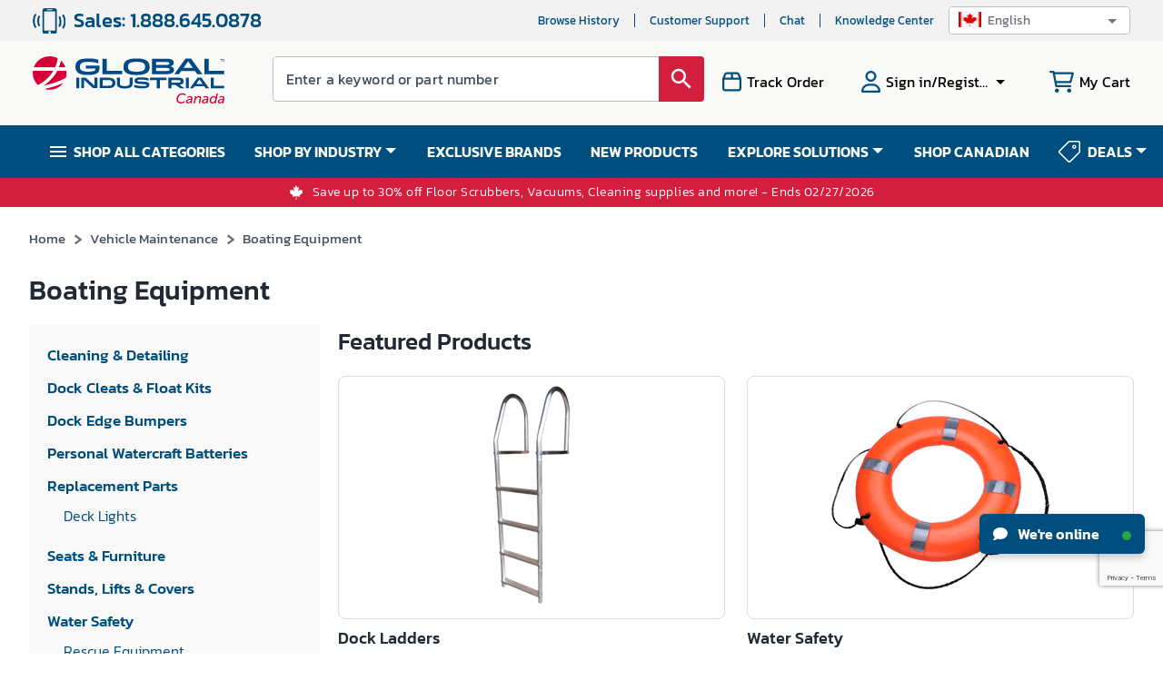

--- FILE ---
content_type: text/html; charset=utf-8
request_url: https://www.google.com/recaptcha/api2/anchor?ar=1&k=6LcoS-gUAAAAAFgS3uWUhDRuW6mtAx7wmZOsnyDO&co=aHR0cHM6Ly93d3cuZ2xvYmFsaW5kdXN0cmlhbC5jYTo0NDM.&hl=en&type=image&v=PoyoqOPhxBO7pBk68S4YbpHZ&theme=light&size=invisible&badge=bottomright&anchor-ms=20000&execute-ms=30000&cb=kwmr3orr8vct
body_size: 48812
content:
<!DOCTYPE HTML><html dir="ltr" lang="en"><head><meta http-equiv="Content-Type" content="text/html; charset=UTF-8">
<meta http-equiv="X-UA-Compatible" content="IE=edge">
<title>reCAPTCHA</title>
<style type="text/css">
/* cyrillic-ext */
@font-face {
  font-family: 'Roboto';
  font-style: normal;
  font-weight: 400;
  font-stretch: 100%;
  src: url(//fonts.gstatic.com/s/roboto/v48/KFO7CnqEu92Fr1ME7kSn66aGLdTylUAMa3GUBHMdazTgWw.woff2) format('woff2');
  unicode-range: U+0460-052F, U+1C80-1C8A, U+20B4, U+2DE0-2DFF, U+A640-A69F, U+FE2E-FE2F;
}
/* cyrillic */
@font-face {
  font-family: 'Roboto';
  font-style: normal;
  font-weight: 400;
  font-stretch: 100%;
  src: url(//fonts.gstatic.com/s/roboto/v48/KFO7CnqEu92Fr1ME7kSn66aGLdTylUAMa3iUBHMdazTgWw.woff2) format('woff2');
  unicode-range: U+0301, U+0400-045F, U+0490-0491, U+04B0-04B1, U+2116;
}
/* greek-ext */
@font-face {
  font-family: 'Roboto';
  font-style: normal;
  font-weight: 400;
  font-stretch: 100%;
  src: url(//fonts.gstatic.com/s/roboto/v48/KFO7CnqEu92Fr1ME7kSn66aGLdTylUAMa3CUBHMdazTgWw.woff2) format('woff2');
  unicode-range: U+1F00-1FFF;
}
/* greek */
@font-face {
  font-family: 'Roboto';
  font-style: normal;
  font-weight: 400;
  font-stretch: 100%;
  src: url(//fonts.gstatic.com/s/roboto/v48/KFO7CnqEu92Fr1ME7kSn66aGLdTylUAMa3-UBHMdazTgWw.woff2) format('woff2');
  unicode-range: U+0370-0377, U+037A-037F, U+0384-038A, U+038C, U+038E-03A1, U+03A3-03FF;
}
/* math */
@font-face {
  font-family: 'Roboto';
  font-style: normal;
  font-weight: 400;
  font-stretch: 100%;
  src: url(//fonts.gstatic.com/s/roboto/v48/KFO7CnqEu92Fr1ME7kSn66aGLdTylUAMawCUBHMdazTgWw.woff2) format('woff2');
  unicode-range: U+0302-0303, U+0305, U+0307-0308, U+0310, U+0312, U+0315, U+031A, U+0326-0327, U+032C, U+032F-0330, U+0332-0333, U+0338, U+033A, U+0346, U+034D, U+0391-03A1, U+03A3-03A9, U+03B1-03C9, U+03D1, U+03D5-03D6, U+03F0-03F1, U+03F4-03F5, U+2016-2017, U+2034-2038, U+203C, U+2040, U+2043, U+2047, U+2050, U+2057, U+205F, U+2070-2071, U+2074-208E, U+2090-209C, U+20D0-20DC, U+20E1, U+20E5-20EF, U+2100-2112, U+2114-2115, U+2117-2121, U+2123-214F, U+2190, U+2192, U+2194-21AE, U+21B0-21E5, U+21F1-21F2, U+21F4-2211, U+2213-2214, U+2216-22FF, U+2308-230B, U+2310, U+2319, U+231C-2321, U+2336-237A, U+237C, U+2395, U+239B-23B7, U+23D0, U+23DC-23E1, U+2474-2475, U+25AF, U+25B3, U+25B7, U+25BD, U+25C1, U+25CA, U+25CC, U+25FB, U+266D-266F, U+27C0-27FF, U+2900-2AFF, U+2B0E-2B11, U+2B30-2B4C, U+2BFE, U+3030, U+FF5B, U+FF5D, U+1D400-1D7FF, U+1EE00-1EEFF;
}
/* symbols */
@font-face {
  font-family: 'Roboto';
  font-style: normal;
  font-weight: 400;
  font-stretch: 100%;
  src: url(//fonts.gstatic.com/s/roboto/v48/KFO7CnqEu92Fr1ME7kSn66aGLdTylUAMaxKUBHMdazTgWw.woff2) format('woff2');
  unicode-range: U+0001-000C, U+000E-001F, U+007F-009F, U+20DD-20E0, U+20E2-20E4, U+2150-218F, U+2190, U+2192, U+2194-2199, U+21AF, U+21E6-21F0, U+21F3, U+2218-2219, U+2299, U+22C4-22C6, U+2300-243F, U+2440-244A, U+2460-24FF, U+25A0-27BF, U+2800-28FF, U+2921-2922, U+2981, U+29BF, U+29EB, U+2B00-2BFF, U+4DC0-4DFF, U+FFF9-FFFB, U+10140-1018E, U+10190-1019C, U+101A0, U+101D0-101FD, U+102E0-102FB, U+10E60-10E7E, U+1D2C0-1D2D3, U+1D2E0-1D37F, U+1F000-1F0FF, U+1F100-1F1AD, U+1F1E6-1F1FF, U+1F30D-1F30F, U+1F315, U+1F31C, U+1F31E, U+1F320-1F32C, U+1F336, U+1F378, U+1F37D, U+1F382, U+1F393-1F39F, U+1F3A7-1F3A8, U+1F3AC-1F3AF, U+1F3C2, U+1F3C4-1F3C6, U+1F3CA-1F3CE, U+1F3D4-1F3E0, U+1F3ED, U+1F3F1-1F3F3, U+1F3F5-1F3F7, U+1F408, U+1F415, U+1F41F, U+1F426, U+1F43F, U+1F441-1F442, U+1F444, U+1F446-1F449, U+1F44C-1F44E, U+1F453, U+1F46A, U+1F47D, U+1F4A3, U+1F4B0, U+1F4B3, U+1F4B9, U+1F4BB, U+1F4BF, U+1F4C8-1F4CB, U+1F4D6, U+1F4DA, U+1F4DF, U+1F4E3-1F4E6, U+1F4EA-1F4ED, U+1F4F7, U+1F4F9-1F4FB, U+1F4FD-1F4FE, U+1F503, U+1F507-1F50B, U+1F50D, U+1F512-1F513, U+1F53E-1F54A, U+1F54F-1F5FA, U+1F610, U+1F650-1F67F, U+1F687, U+1F68D, U+1F691, U+1F694, U+1F698, U+1F6AD, U+1F6B2, U+1F6B9-1F6BA, U+1F6BC, U+1F6C6-1F6CF, U+1F6D3-1F6D7, U+1F6E0-1F6EA, U+1F6F0-1F6F3, U+1F6F7-1F6FC, U+1F700-1F7FF, U+1F800-1F80B, U+1F810-1F847, U+1F850-1F859, U+1F860-1F887, U+1F890-1F8AD, U+1F8B0-1F8BB, U+1F8C0-1F8C1, U+1F900-1F90B, U+1F93B, U+1F946, U+1F984, U+1F996, U+1F9E9, U+1FA00-1FA6F, U+1FA70-1FA7C, U+1FA80-1FA89, U+1FA8F-1FAC6, U+1FACE-1FADC, U+1FADF-1FAE9, U+1FAF0-1FAF8, U+1FB00-1FBFF;
}
/* vietnamese */
@font-face {
  font-family: 'Roboto';
  font-style: normal;
  font-weight: 400;
  font-stretch: 100%;
  src: url(//fonts.gstatic.com/s/roboto/v48/KFO7CnqEu92Fr1ME7kSn66aGLdTylUAMa3OUBHMdazTgWw.woff2) format('woff2');
  unicode-range: U+0102-0103, U+0110-0111, U+0128-0129, U+0168-0169, U+01A0-01A1, U+01AF-01B0, U+0300-0301, U+0303-0304, U+0308-0309, U+0323, U+0329, U+1EA0-1EF9, U+20AB;
}
/* latin-ext */
@font-face {
  font-family: 'Roboto';
  font-style: normal;
  font-weight: 400;
  font-stretch: 100%;
  src: url(//fonts.gstatic.com/s/roboto/v48/KFO7CnqEu92Fr1ME7kSn66aGLdTylUAMa3KUBHMdazTgWw.woff2) format('woff2');
  unicode-range: U+0100-02BA, U+02BD-02C5, U+02C7-02CC, U+02CE-02D7, U+02DD-02FF, U+0304, U+0308, U+0329, U+1D00-1DBF, U+1E00-1E9F, U+1EF2-1EFF, U+2020, U+20A0-20AB, U+20AD-20C0, U+2113, U+2C60-2C7F, U+A720-A7FF;
}
/* latin */
@font-face {
  font-family: 'Roboto';
  font-style: normal;
  font-weight: 400;
  font-stretch: 100%;
  src: url(//fonts.gstatic.com/s/roboto/v48/KFO7CnqEu92Fr1ME7kSn66aGLdTylUAMa3yUBHMdazQ.woff2) format('woff2');
  unicode-range: U+0000-00FF, U+0131, U+0152-0153, U+02BB-02BC, U+02C6, U+02DA, U+02DC, U+0304, U+0308, U+0329, U+2000-206F, U+20AC, U+2122, U+2191, U+2193, U+2212, U+2215, U+FEFF, U+FFFD;
}
/* cyrillic-ext */
@font-face {
  font-family: 'Roboto';
  font-style: normal;
  font-weight: 500;
  font-stretch: 100%;
  src: url(//fonts.gstatic.com/s/roboto/v48/KFO7CnqEu92Fr1ME7kSn66aGLdTylUAMa3GUBHMdazTgWw.woff2) format('woff2');
  unicode-range: U+0460-052F, U+1C80-1C8A, U+20B4, U+2DE0-2DFF, U+A640-A69F, U+FE2E-FE2F;
}
/* cyrillic */
@font-face {
  font-family: 'Roboto';
  font-style: normal;
  font-weight: 500;
  font-stretch: 100%;
  src: url(//fonts.gstatic.com/s/roboto/v48/KFO7CnqEu92Fr1ME7kSn66aGLdTylUAMa3iUBHMdazTgWw.woff2) format('woff2');
  unicode-range: U+0301, U+0400-045F, U+0490-0491, U+04B0-04B1, U+2116;
}
/* greek-ext */
@font-face {
  font-family: 'Roboto';
  font-style: normal;
  font-weight: 500;
  font-stretch: 100%;
  src: url(//fonts.gstatic.com/s/roboto/v48/KFO7CnqEu92Fr1ME7kSn66aGLdTylUAMa3CUBHMdazTgWw.woff2) format('woff2');
  unicode-range: U+1F00-1FFF;
}
/* greek */
@font-face {
  font-family: 'Roboto';
  font-style: normal;
  font-weight: 500;
  font-stretch: 100%;
  src: url(//fonts.gstatic.com/s/roboto/v48/KFO7CnqEu92Fr1ME7kSn66aGLdTylUAMa3-UBHMdazTgWw.woff2) format('woff2');
  unicode-range: U+0370-0377, U+037A-037F, U+0384-038A, U+038C, U+038E-03A1, U+03A3-03FF;
}
/* math */
@font-face {
  font-family: 'Roboto';
  font-style: normal;
  font-weight: 500;
  font-stretch: 100%;
  src: url(//fonts.gstatic.com/s/roboto/v48/KFO7CnqEu92Fr1ME7kSn66aGLdTylUAMawCUBHMdazTgWw.woff2) format('woff2');
  unicode-range: U+0302-0303, U+0305, U+0307-0308, U+0310, U+0312, U+0315, U+031A, U+0326-0327, U+032C, U+032F-0330, U+0332-0333, U+0338, U+033A, U+0346, U+034D, U+0391-03A1, U+03A3-03A9, U+03B1-03C9, U+03D1, U+03D5-03D6, U+03F0-03F1, U+03F4-03F5, U+2016-2017, U+2034-2038, U+203C, U+2040, U+2043, U+2047, U+2050, U+2057, U+205F, U+2070-2071, U+2074-208E, U+2090-209C, U+20D0-20DC, U+20E1, U+20E5-20EF, U+2100-2112, U+2114-2115, U+2117-2121, U+2123-214F, U+2190, U+2192, U+2194-21AE, U+21B0-21E5, U+21F1-21F2, U+21F4-2211, U+2213-2214, U+2216-22FF, U+2308-230B, U+2310, U+2319, U+231C-2321, U+2336-237A, U+237C, U+2395, U+239B-23B7, U+23D0, U+23DC-23E1, U+2474-2475, U+25AF, U+25B3, U+25B7, U+25BD, U+25C1, U+25CA, U+25CC, U+25FB, U+266D-266F, U+27C0-27FF, U+2900-2AFF, U+2B0E-2B11, U+2B30-2B4C, U+2BFE, U+3030, U+FF5B, U+FF5D, U+1D400-1D7FF, U+1EE00-1EEFF;
}
/* symbols */
@font-face {
  font-family: 'Roboto';
  font-style: normal;
  font-weight: 500;
  font-stretch: 100%;
  src: url(//fonts.gstatic.com/s/roboto/v48/KFO7CnqEu92Fr1ME7kSn66aGLdTylUAMaxKUBHMdazTgWw.woff2) format('woff2');
  unicode-range: U+0001-000C, U+000E-001F, U+007F-009F, U+20DD-20E0, U+20E2-20E4, U+2150-218F, U+2190, U+2192, U+2194-2199, U+21AF, U+21E6-21F0, U+21F3, U+2218-2219, U+2299, U+22C4-22C6, U+2300-243F, U+2440-244A, U+2460-24FF, U+25A0-27BF, U+2800-28FF, U+2921-2922, U+2981, U+29BF, U+29EB, U+2B00-2BFF, U+4DC0-4DFF, U+FFF9-FFFB, U+10140-1018E, U+10190-1019C, U+101A0, U+101D0-101FD, U+102E0-102FB, U+10E60-10E7E, U+1D2C0-1D2D3, U+1D2E0-1D37F, U+1F000-1F0FF, U+1F100-1F1AD, U+1F1E6-1F1FF, U+1F30D-1F30F, U+1F315, U+1F31C, U+1F31E, U+1F320-1F32C, U+1F336, U+1F378, U+1F37D, U+1F382, U+1F393-1F39F, U+1F3A7-1F3A8, U+1F3AC-1F3AF, U+1F3C2, U+1F3C4-1F3C6, U+1F3CA-1F3CE, U+1F3D4-1F3E0, U+1F3ED, U+1F3F1-1F3F3, U+1F3F5-1F3F7, U+1F408, U+1F415, U+1F41F, U+1F426, U+1F43F, U+1F441-1F442, U+1F444, U+1F446-1F449, U+1F44C-1F44E, U+1F453, U+1F46A, U+1F47D, U+1F4A3, U+1F4B0, U+1F4B3, U+1F4B9, U+1F4BB, U+1F4BF, U+1F4C8-1F4CB, U+1F4D6, U+1F4DA, U+1F4DF, U+1F4E3-1F4E6, U+1F4EA-1F4ED, U+1F4F7, U+1F4F9-1F4FB, U+1F4FD-1F4FE, U+1F503, U+1F507-1F50B, U+1F50D, U+1F512-1F513, U+1F53E-1F54A, U+1F54F-1F5FA, U+1F610, U+1F650-1F67F, U+1F687, U+1F68D, U+1F691, U+1F694, U+1F698, U+1F6AD, U+1F6B2, U+1F6B9-1F6BA, U+1F6BC, U+1F6C6-1F6CF, U+1F6D3-1F6D7, U+1F6E0-1F6EA, U+1F6F0-1F6F3, U+1F6F7-1F6FC, U+1F700-1F7FF, U+1F800-1F80B, U+1F810-1F847, U+1F850-1F859, U+1F860-1F887, U+1F890-1F8AD, U+1F8B0-1F8BB, U+1F8C0-1F8C1, U+1F900-1F90B, U+1F93B, U+1F946, U+1F984, U+1F996, U+1F9E9, U+1FA00-1FA6F, U+1FA70-1FA7C, U+1FA80-1FA89, U+1FA8F-1FAC6, U+1FACE-1FADC, U+1FADF-1FAE9, U+1FAF0-1FAF8, U+1FB00-1FBFF;
}
/* vietnamese */
@font-face {
  font-family: 'Roboto';
  font-style: normal;
  font-weight: 500;
  font-stretch: 100%;
  src: url(//fonts.gstatic.com/s/roboto/v48/KFO7CnqEu92Fr1ME7kSn66aGLdTylUAMa3OUBHMdazTgWw.woff2) format('woff2');
  unicode-range: U+0102-0103, U+0110-0111, U+0128-0129, U+0168-0169, U+01A0-01A1, U+01AF-01B0, U+0300-0301, U+0303-0304, U+0308-0309, U+0323, U+0329, U+1EA0-1EF9, U+20AB;
}
/* latin-ext */
@font-face {
  font-family: 'Roboto';
  font-style: normal;
  font-weight: 500;
  font-stretch: 100%;
  src: url(//fonts.gstatic.com/s/roboto/v48/KFO7CnqEu92Fr1ME7kSn66aGLdTylUAMa3KUBHMdazTgWw.woff2) format('woff2');
  unicode-range: U+0100-02BA, U+02BD-02C5, U+02C7-02CC, U+02CE-02D7, U+02DD-02FF, U+0304, U+0308, U+0329, U+1D00-1DBF, U+1E00-1E9F, U+1EF2-1EFF, U+2020, U+20A0-20AB, U+20AD-20C0, U+2113, U+2C60-2C7F, U+A720-A7FF;
}
/* latin */
@font-face {
  font-family: 'Roboto';
  font-style: normal;
  font-weight: 500;
  font-stretch: 100%;
  src: url(//fonts.gstatic.com/s/roboto/v48/KFO7CnqEu92Fr1ME7kSn66aGLdTylUAMa3yUBHMdazQ.woff2) format('woff2');
  unicode-range: U+0000-00FF, U+0131, U+0152-0153, U+02BB-02BC, U+02C6, U+02DA, U+02DC, U+0304, U+0308, U+0329, U+2000-206F, U+20AC, U+2122, U+2191, U+2193, U+2212, U+2215, U+FEFF, U+FFFD;
}
/* cyrillic-ext */
@font-face {
  font-family: 'Roboto';
  font-style: normal;
  font-weight: 900;
  font-stretch: 100%;
  src: url(//fonts.gstatic.com/s/roboto/v48/KFO7CnqEu92Fr1ME7kSn66aGLdTylUAMa3GUBHMdazTgWw.woff2) format('woff2');
  unicode-range: U+0460-052F, U+1C80-1C8A, U+20B4, U+2DE0-2DFF, U+A640-A69F, U+FE2E-FE2F;
}
/* cyrillic */
@font-face {
  font-family: 'Roboto';
  font-style: normal;
  font-weight: 900;
  font-stretch: 100%;
  src: url(//fonts.gstatic.com/s/roboto/v48/KFO7CnqEu92Fr1ME7kSn66aGLdTylUAMa3iUBHMdazTgWw.woff2) format('woff2');
  unicode-range: U+0301, U+0400-045F, U+0490-0491, U+04B0-04B1, U+2116;
}
/* greek-ext */
@font-face {
  font-family: 'Roboto';
  font-style: normal;
  font-weight: 900;
  font-stretch: 100%;
  src: url(//fonts.gstatic.com/s/roboto/v48/KFO7CnqEu92Fr1ME7kSn66aGLdTylUAMa3CUBHMdazTgWw.woff2) format('woff2');
  unicode-range: U+1F00-1FFF;
}
/* greek */
@font-face {
  font-family: 'Roboto';
  font-style: normal;
  font-weight: 900;
  font-stretch: 100%;
  src: url(//fonts.gstatic.com/s/roboto/v48/KFO7CnqEu92Fr1ME7kSn66aGLdTylUAMa3-UBHMdazTgWw.woff2) format('woff2');
  unicode-range: U+0370-0377, U+037A-037F, U+0384-038A, U+038C, U+038E-03A1, U+03A3-03FF;
}
/* math */
@font-face {
  font-family: 'Roboto';
  font-style: normal;
  font-weight: 900;
  font-stretch: 100%;
  src: url(//fonts.gstatic.com/s/roboto/v48/KFO7CnqEu92Fr1ME7kSn66aGLdTylUAMawCUBHMdazTgWw.woff2) format('woff2');
  unicode-range: U+0302-0303, U+0305, U+0307-0308, U+0310, U+0312, U+0315, U+031A, U+0326-0327, U+032C, U+032F-0330, U+0332-0333, U+0338, U+033A, U+0346, U+034D, U+0391-03A1, U+03A3-03A9, U+03B1-03C9, U+03D1, U+03D5-03D6, U+03F0-03F1, U+03F4-03F5, U+2016-2017, U+2034-2038, U+203C, U+2040, U+2043, U+2047, U+2050, U+2057, U+205F, U+2070-2071, U+2074-208E, U+2090-209C, U+20D0-20DC, U+20E1, U+20E5-20EF, U+2100-2112, U+2114-2115, U+2117-2121, U+2123-214F, U+2190, U+2192, U+2194-21AE, U+21B0-21E5, U+21F1-21F2, U+21F4-2211, U+2213-2214, U+2216-22FF, U+2308-230B, U+2310, U+2319, U+231C-2321, U+2336-237A, U+237C, U+2395, U+239B-23B7, U+23D0, U+23DC-23E1, U+2474-2475, U+25AF, U+25B3, U+25B7, U+25BD, U+25C1, U+25CA, U+25CC, U+25FB, U+266D-266F, U+27C0-27FF, U+2900-2AFF, U+2B0E-2B11, U+2B30-2B4C, U+2BFE, U+3030, U+FF5B, U+FF5D, U+1D400-1D7FF, U+1EE00-1EEFF;
}
/* symbols */
@font-face {
  font-family: 'Roboto';
  font-style: normal;
  font-weight: 900;
  font-stretch: 100%;
  src: url(//fonts.gstatic.com/s/roboto/v48/KFO7CnqEu92Fr1ME7kSn66aGLdTylUAMaxKUBHMdazTgWw.woff2) format('woff2');
  unicode-range: U+0001-000C, U+000E-001F, U+007F-009F, U+20DD-20E0, U+20E2-20E4, U+2150-218F, U+2190, U+2192, U+2194-2199, U+21AF, U+21E6-21F0, U+21F3, U+2218-2219, U+2299, U+22C4-22C6, U+2300-243F, U+2440-244A, U+2460-24FF, U+25A0-27BF, U+2800-28FF, U+2921-2922, U+2981, U+29BF, U+29EB, U+2B00-2BFF, U+4DC0-4DFF, U+FFF9-FFFB, U+10140-1018E, U+10190-1019C, U+101A0, U+101D0-101FD, U+102E0-102FB, U+10E60-10E7E, U+1D2C0-1D2D3, U+1D2E0-1D37F, U+1F000-1F0FF, U+1F100-1F1AD, U+1F1E6-1F1FF, U+1F30D-1F30F, U+1F315, U+1F31C, U+1F31E, U+1F320-1F32C, U+1F336, U+1F378, U+1F37D, U+1F382, U+1F393-1F39F, U+1F3A7-1F3A8, U+1F3AC-1F3AF, U+1F3C2, U+1F3C4-1F3C6, U+1F3CA-1F3CE, U+1F3D4-1F3E0, U+1F3ED, U+1F3F1-1F3F3, U+1F3F5-1F3F7, U+1F408, U+1F415, U+1F41F, U+1F426, U+1F43F, U+1F441-1F442, U+1F444, U+1F446-1F449, U+1F44C-1F44E, U+1F453, U+1F46A, U+1F47D, U+1F4A3, U+1F4B0, U+1F4B3, U+1F4B9, U+1F4BB, U+1F4BF, U+1F4C8-1F4CB, U+1F4D6, U+1F4DA, U+1F4DF, U+1F4E3-1F4E6, U+1F4EA-1F4ED, U+1F4F7, U+1F4F9-1F4FB, U+1F4FD-1F4FE, U+1F503, U+1F507-1F50B, U+1F50D, U+1F512-1F513, U+1F53E-1F54A, U+1F54F-1F5FA, U+1F610, U+1F650-1F67F, U+1F687, U+1F68D, U+1F691, U+1F694, U+1F698, U+1F6AD, U+1F6B2, U+1F6B9-1F6BA, U+1F6BC, U+1F6C6-1F6CF, U+1F6D3-1F6D7, U+1F6E0-1F6EA, U+1F6F0-1F6F3, U+1F6F7-1F6FC, U+1F700-1F7FF, U+1F800-1F80B, U+1F810-1F847, U+1F850-1F859, U+1F860-1F887, U+1F890-1F8AD, U+1F8B0-1F8BB, U+1F8C0-1F8C1, U+1F900-1F90B, U+1F93B, U+1F946, U+1F984, U+1F996, U+1F9E9, U+1FA00-1FA6F, U+1FA70-1FA7C, U+1FA80-1FA89, U+1FA8F-1FAC6, U+1FACE-1FADC, U+1FADF-1FAE9, U+1FAF0-1FAF8, U+1FB00-1FBFF;
}
/* vietnamese */
@font-face {
  font-family: 'Roboto';
  font-style: normal;
  font-weight: 900;
  font-stretch: 100%;
  src: url(//fonts.gstatic.com/s/roboto/v48/KFO7CnqEu92Fr1ME7kSn66aGLdTylUAMa3OUBHMdazTgWw.woff2) format('woff2');
  unicode-range: U+0102-0103, U+0110-0111, U+0128-0129, U+0168-0169, U+01A0-01A1, U+01AF-01B0, U+0300-0301, U+0303-0304, U+0308-0309, U+0323, U+0329, U+1EA0-1EF9, U+20AB;
}
/* latin-ext */
@font-face {
  font-family: 'Roboto';
  font-style: normal;
  font-weight: 900;
  font-stretch: 100%;
  src: url(//fonts.gstatic.com/s/roboto/v48/KFO7CnqEu92Fr1ME7kSn66aGLdTylUAMa3KUBHMdazTgWw.woff2) format('woff2');
  unicode-range: U+0100-02BA, U+02BD-02C5, U+02C7-02CC, U+02CE-02D7, U+02DD-02FF, U+0304, U+0308, U+0329, U+1D00-1DBF, U+1E00-1E9F, U+1EF2-1EFF, U+2020, U+20A0-20AB, U+20AD-20C0, U+2113, U+2C60-2C7F, U+A720-A7FF;
}
/* latin */
@font-face {
  font-family: 'Roboto';
  font-style: normal;
  font-weight: 900;
  font-stretch: 100%;
  src: url(//fonts.gstatic.com/s/roboto/v48/KFO7CnqEu92Fr1ME7kSn66aGLdTylUAMa3yUBHMdazQ.woff2) format('woff2');
  unicode-range: U+0000-00FF, U+0131, U+0152-0153, U+02BB-02BC, U+02C6, U+02DA, U+02DC, U+0304, U+0308, U+0329, U+2000-206F, U+20AC, U+2122, U+2191, U+2193, U+2212, U+2215, U+FEFF, U+FFFD;
}

</style>
<link rel="stylesheet" type="text/css" href="https://www.gstatic.com/recaptcha/releases/PoyoqOPhxBO7pBk68S4YbpHZ/styles__ltr.css">
<script nonce="BGbsd6Up_lCS_cQKxa78Lw" type="text/javascript">window['__recaptcha_api'] = 'https://www.google.com/recaptcha/api2/';</script>
<script type="text/javascript" src="https://www.gstatic.com/recaptcha/releases/PoyoqOPhxBO7pBk68S4YbpHZ/recaptcha__en.js" nonce="BGbsd6Up_lCS_cQKxa78Lw">
      
    </script></head>
<body><div id="rc-anchor-alert" class="rc-anchor-alert"></div>
<input type="hidden" id="recaptcha-token" value="[base64]">
<script type="text/javascript" nonce="BGbsd6Up_lCS_cQKxa78Lw">
      recaptcha.anchor.Main.init("[\x22ainput\x22,[\x22bgdata\x22,\x22\x22,\[base64]/[base64]/[base64]/[base64]/[base64]/[base64]/KGcoTywyNTMsTy5PKSxVRyhPLEMpKTpnKE8sMjUzLEMpLE8pKSxsKSksTykpfSxieT1mdW5jdGlvbihDLE8sdSxsKXtmb3IobD0odT1SKEMpLDApO08+MDtPLS0pbD1sPDw4fFooQyk7ZyhDLHUsbCl9LFVHPWZ1bmN0aW9uKEMsTyl7Qy5pLmxlbmd0aD4xMDQ/[base64]/[base64]/[base64]/[base64]/[base64]/[base64]/[base64]\\u003d\x22,\[base64]\\u003d\x22,\x22R8KHw4hnXjAkwrIXc2s7S8OEbmYawrjDtSBQwqJzR8KFITMgAMO3w6XDgsO/wrjDnsOdVcOWwo4IZsKxw4/DtsOWwr7DgUkEYwTDoHgbwoHCnWjDuS4nwpIELsOvwrLDkMOew4fCgcOSFXLDsQghw6rDisOhNcOlw48pw6rDj2TDuT/DjX3CnEFLc8OoVgvDtxdxw5rDs1Qiwr5cw4UuP33DtMOoAsKQacKfWMOucsKXYsOlZDBcAcKqS8Ogb29Qw7jCoDfClnnCoD/ClUDDvHN4w7YXPMOMQFkJwoHDrRBtFErClFkswqbDrmvDksK7w5PCpVgDw4PCoR4bwrvCocOwwozDm8KSKmXClsKoKDImwoc0wqFjwo7DlUzCvhvDmXFyY8K7w5gtScKTwqYlU0bDiMOvGBp2CcK8w4zDqiTCpDcfAWFrw4TCh8OWf8OOw45CwpNWwpQ/w6dsQcKYw7DDu8OEPD/DosOYwofChMOpCGfCrsKFwoLCulDDgm/Do8OjSSAPWMKZw4Rsw4rDomLDn8OeA8KQewDDtlLDkMK2M8OIOlcBw5gnbsOFwqwBFcO1ISw/wovCrMOfwqRTwpY6dW7DnHk8wqrDpMKxwrDDtsKywr9DEAfCjsKcJ00xwo3DgMKjFy8YEsO8wo/CjizDp8ObVFIswqnCssKaK8O0Q2zCqMODw6/DucKvw7XDq1Btw6d2YRRNw4t6aFc6PVfDlcOlHGPCsEfCjlnDkMOLOknChcKuATbChH/Cjn9GLMO3wpXCq2DDmEAhEWPDhHnDu8KNwpcnCnkycsOBbsKZwpHCtsOrHRLDiiHDo8OyOcOSwqrDjMKXRnrDiXDDjBFswqzCi8OIBMO+QDR4c1vCr8K+NMOQO8KHA0/Cr8KJJsKRfy/DuSnDucO/EMKAwoJrwoPCpsO5w7TDojYEIXnDlmkpwr3Cl8KwccK3wrrDrQjCtcKLwrTDk8KpH1TCkcOGHFcjw5kXPGLCs8Oqw4nDtcObPWdhw6wDw63DnVF2w7kuembCizxpw4rDsE/Dkj/DpcK2TgPDo8OBwqjDqcK1w7ImThQXw6ENLcOuY8O/F17CtMKbwrnCtsOqHMOwwqUpDsOuwp3Cq8KSw55wBcKqT8KHXSDCpcOXwrEowqNDwovDsWXCisOMw5HCsRbDscKmwrvDpMKRN8O/UVpyw7HCnR4rcMKQwp/Dr8KXw7TCosK9R8Kxw5HDkMK8F8OrworDv8KnwrPDlGAJC3A7w5vCsi3CkmQgw6QFKzhiwqkbZsOSwpgxwoHDg8K2O8KoJlJYa1/Cj8OOIT5xSsKkwq0KO8Oew6HDvWo1TcKOJ8Odw4nDvAbDrMOMw5R/[base64]/[base64]/Dqw3Dpw4PW8K6wo4Lw551D8Kpwr8/W8Ktw4XDhVNeNB7DkgotEk94w6zCi27Ch8KLw5jDmC9NecK3VTbCuGDChSPDpz/DjC/CmMKKw4bDlhF3wqAVOsOcwpbCoWjCosOnacKfw7vDhw9gY3bDsMKGwr7DhRJXElDCqMOSSsKYw70pwrTDgsKmAHfCjXzCoz/[base64]/Cu0nCoAs/KnrCmcOyw6JweWlywqEsaGVTBSVzw4Z4w741wqQvwpPCgC/Di2fCpBXCiB3DvGBzOgs3QX7CgCx0NMOmwrHDgEbCvcKJW8OZG8Ozw6TDhcKMEsKSw4hbwrDDmwHCgsK1URQnDRIbwrYYESsow7Y+wqJfOsKNO8ORwo8RNHTCpDvDn3nCiMOpw6ZaXhVtwrHDh8KwHMODD8KOwqPCksK/Sn1rBAfCl0HCpcKdbcORRsKCKkTCgMK0YsONesK/CcO7w5PDhQ3DsX4mTMO6woXCpzXDgjsYwoHDssOHw4fCksKCBHHCtcKtwowZw7LCucO1w5rDnnzDvMKywprDnTbClsKew4LDu1/DpMK5QALCgsKswqPDkiPDgjfDvS49w4lQNMOoXMOGwoXCvwPCrMOHw7lyQ8KSwoHCm8K5ZV0fwojDvnLCsMKFwoZ5wp0IF8KjAMKaH8OPay0zwppbIcK8wpfCo0XCsCE/wrPCgMKrE8Oyw4kXacKaUAciwpJYwrU+acKhHsK1XMOFRUxAwpfCssODP0lWSAtaFFpBNmPDqHVfPMOBCsKowpTDr8KYPxZtRcOLIQ4YdMKtw53DoARgwq9XJzbDuBktK3vDqcOHw6TDg8KfAyzCoGRZeTLChGXDncKoBkrCiWc1wrjDh8KYw6/DvzXDmUcgw5nChsOHwqQ3w53ChMO9R8OoJcKtw6TDiMOrOTwNDmrDhcO+OMOtwoQhCsKCBhDDnMORBsKKLzfDlnXChMOEw5jCsjLCisKiIcOMw77Dpx4GESvDqHN1wpfDjMK9OMOwU8K5IMO0w47CqXrClcO8woHCscKVETVjw5HCr8OnwofCuT4mZ8Ouw4/CtUoCwqrDtMObw7vCvMOSw7DDg8OYEsOHwoDCn2vDrUfDvh4Qw4txwrnCoGYBwrXDjMKBw4/DsBZRM2RjHsOZYMKWaMO0acK+VCJNwqdyw7IzwoEnB07DkDQAEMKLN8K/w54qw7nDssKSTnTClXcnw7UHwpDCv1Vyw5o8wrM1dhrDonJ0e010w7nChsOHBMKDImTDt8Ocwpp/w7nDmsOfCsKowrN6wqc6PHM3wqlfCFrCgg/ComHDom/DsH/Du2Rgw6DCpiPCq8OHw6jDpnvDsMOxdFxqwq5cw5Y6wrzDqMO3fwBkwrAcwrJQUcKCe8O6AMOaZXA2ScOsKGjDncOXRMO3ajF0w4zDssOhw7nDrMKpA2YCwoQjNxvCsHXDtsOWLcOqwq/DnxXDu8Oiw4NDw5cdwoxJwpZIw4PDiCB6w4UySwV0w5zDg8KWw6LCp8KPwoHDncOAw7A8Wl4OZMKnw5JOQmd3ODp/O3bDmMKiwoc9JcK3w50RVcKef2jCtAXDk8KJwqjDvlwiw4XCuwNyRsKNw5vDp10gB8OjYmvDuMK9w5LDsMK0OcOOI8Oawq/Cuh3DjA9lGg3Dj8K/E8KNwpLCqFTDkcKYw7ZDw4jCt2fCinTCksO8X8Obw6c2W8Kcw4zDoMKKw5d5w7HCunHDsCEyUSEuSEoVOsKWb1/ClH3DrsOwwpzCnMO2w7kXwrPCgBAyw7tEw6bDg8KESC0SMsKYUMOSaMO4wqbDu8Ogw6fCskbDhgFZBMOzEsKaDMKFN8OPwpzChlY8w63DkGZjwoprw7Ymwo7Dj8Klw6TDgFTDsk7DmMODLjrDiy/CvMOOLGVgwrNlw5HDnsOMw7tCOCHCpMKbHmdATlkXGcKswqxOwos/JQoDwrRawoXCq8KWw4LDpsOaw6xuZ8K/wpFHwrHDpsOFw5B9bMOdfQbDmcOjwqJeAsK/w6nDmsObacKBw4F3w7QMw5tvwp7DmMKew6o8w5HCp37Dj3Yuw63DpVrCrBdmdmPCtmbDksKKw7DCtFPCoMOpw4nCuXHDg8Ond8Oiw6jCnMKpRDV/wpLDlsOyR2DDoFJ0w6vDl1wGwrIrDnLDuDI0w60cOAXDuQvDiGHCqBtDYFoMNMOMw79+IsKnPS3DucOLwr3Ds8OXZsOtI8KlwonDgznDn8OjNkgkw57CrCvDtsKQT8OyGsOywrHDs8OcDsOJw4XCgcOfMsOSw5nCnsK4wrLCkcONRARmw5zDpD7Dm8K1wp9/b8KowpBdZsOIXMOVNDPDqcO0HsO6LcO5woBMG8KQwpbDn3NdwpEWFjkOC8OxSRPCokAMCsO+R8OOw4TDiAXCtnzDt0M0w73CqDorwq/CkH1vMD3Cp8OYw6c9w55JGDjCk2dxwpTCsScOF3rChMOdw73DghNMZsKGwoQ0w5/CmMKAwrnDusOLNMKZwpoYKMOaYMKaKsOlFnoOwo3CkMK4PMKRVAVPIMObNh3Dh8Opw78beADCkEzCiRzDpcO4w63CplrCjyjClcKVwr4rw5YCwrMVwonCksKbwoXCgyRVw65VTEnDp8KSw51yW2JaSkM4F2fCpcKBDh0CKFlVXMOUGMOqIcKNbw/ClMOrPSTDq8KLeMK4w4zDjEV/LQ5Bwq1jQcKkwrnCiBA5F8O/ZXPDmcOww78Gw4AnG8KDFwnDuRbCrSMtw7wtw6XDm8KNwo/CvV4RZHhuWMKIOMOEPMKvw4bDnyFSwoPChMOsMx8lfcOyasObwoLCu8OaGRfDt8K2w4Mjw5MmczjDs8K/bA/ChkZXw5nCjsOxTsO6wojChX5Dw4TDocKlWcOPKMKew4MyFEjDgBglbht2w4HCkncWDsKbwpHCnyDDncKEwrUwKl7Ck33CvMKkwpRKKXJOwqUGVFzCnhnCncOjcwFDwpHDjkp+MlsJKnIWf0/DswFnw7cJw5h7NcKgw4h+X8OFfMKHw5dWw4wuIA1Ew5LCrU0/w5EqG8Opw50Uwr/DsWjCmSICfMOQw5x1wr1LAsK2wq/DkyDDhgTDkMOWw5fDs35sQDZawozDhBksw5DCnBfCmArCqUM7woRBdcKRwoIEwr9dw7AQA8Kkw6vCtMKSw4VOemvDsMOfKyUsAcKlZ8K5dDDDqMOlL8KsBjZ5TsKQRzjCncO2w5/DkcOGBzPDicKqw5TCg8OpBTZmwqXCn23Cs1Qdw7k8GMKRw70Qwr0oYMOPwpDDnBHDkgInw5fDsMKAEB/CksOMw5QuKsKiIzPDlXzDlsO+w4TDg2fCr8K4ZSLCmRTDhhlsXcKEw40Jw68mw5o2woFxwph8ZjpEE11BX8O+w6zClMKRYVbCskrCiMO+w7dewpTCpcKAehfCnFRxfcOWBsOVBy/[base64]/CpnHCq8KXJh/CqT9CfsOKWivDpwccQMKzw5NmHmdhHMOXw4tCccOGf8K+BVBZUVjDpcOaPsObVnHChcOgMw7CgDrCoz4uw77DvERQV8OFwp7CvnUBIG4qwrPDgMOcXScKBsOVFsKQw6DCryvDsMO/[base64]/DiMKywqt2CMOId1DDuD8qwp5cw5JiCnAewo3Dk8O+wpYcH2FtNhDCisKnb8K4H8OOw5Z2aD9FwqNCwqvCumBxw4/CtsKwc8OlIsKzL8KjQlvDhllkfy/DksKiwpV0BcOYw6bDsMO7QGDCiADDq8KdC8K/wqADwoDCsMO/[base64]/DpsKgw5ALw49rwogHD1nDssKQPMOMScOhImxqw6nDtlJfcibCuVw9McO/L0lywqnCgsOsOm3DhcODP8KVw6zDq8KbM8ORw7Q1wovDvcKjccOSw7/CusKpb8KBC3XClhrCuRo5VcKzwqHDhsO6w69bw48QM8OMw7ZMEg/DtzFqHsOXPcK/[base64]/CtyMdYWfDvEzDrsOewo8Ww4LDjcObwofDox3DvmPCnwvDlsOhwoFQw4JCUcKbw70Aan4RdMKue1pPfMO3wodIw5fDvxXDmXfDglDDvMKrwpfCk3fDsMKhwpTCiGbDr8OAw7/Ciz8aw64qw60nw5IUdikmFcKQwqkDw6LDkcO8wpPDlsK0RxrCnMKtajsyQ8KYUsObTMKKw7RrEsOZw4pKUhTDvcKbw7HCgHdZw5fDmQjDnF/[base64]/ClFXCqHJsCR49w7MIR8OoLMKDw5LDrQ/DgmvDgFx8KiIZwrgCO8KDwo9Sw5wnbVB7NcO0Z3LDoMOMe3Nawo/[base64]/CsWZBCDpMaFPCnkzCl2TDtksQwpM9w57CvsObfk8Lw7PDpcOswqQaQ0rCnsKbC8OSFsORB8KCw4wmKntmw5Zgw5TDrnnDkMK/RcKbw6DDm8Kyw5/[base64]/W8K9w6vDpsOKwq9/[base64]/[base64]/cGnDhENhw77DgTTDii8Sw4wjGMOZwrlawqvDhcKgwphlST8Ywp/DssKdSHbCpcOUY8Klwqlhw75QKcKZEMKkOMOzw6kKJMK1LCnCsiciW1Q4wofDpmUEwqLDksK/Y8KSXMOzw7bDjsOgGy7CiMO9PSQuw6HDq8K1NcKfeCzDiMKVQ3DCkcKfwqI6w4pvwqrDgsKvVFJfEcONJ3HCu3d/[base64]/Co8Oiw7IsYkvCucOOTsKBw4Z/w4rDkMK4ScKpako6w4E9BQwNw77CphTDiR7Cp8Ouw7E8NSTDm8OZGMK7wrV8aFTDg8KcBMKDw6XCkMO9ccKHOBlRVMOAOm8/wpfCr8OQNsOXw6FDP8OrGGUdZmZYwq5sa8KZw6vCsG3Dmz/DhHZZwobCmcKywrTClMOnTsKBAR0cwr1+w6s8ZMKXw7t4JyVIw6pef3MDKcOEw73CoMOua8OywqzDrwbDvBDCsGTCpiVXfsKow7QXwrohw5Eqwq8dwqfCnAbDolFyMCFvES/[base64]/DcKRUVEGIyVIw7bCgG5Jw5TCvMKKwqwWw6fDucOVw5ILPV4cK8OTw7TDrxdENcO+Qxd8Ixoow70MIcKFwqfDugNJBERrB8OFwqMOwoA5wozCnMKMw7kDS8ODdcOdGXDDgMOLw4RmRsK/Llp4ZcOFIx7DqD4Jw7QEP8KtAMO9wo1cbzcRUsKpKAzDnDF6XwPCkFvCqyFcRsO7wqfCjsKWaSlkwokgwp51w65VYgs7wrEtwqTCln/[base64]/DjGvCvAsDwo/CpsKEUw/CgMKDVMKMwodyw7bDvyAKwoRLJn8CwpbDpGbCrMO6L8OAwovDs8Oywp/CgjHDrMKydcKpwpEZwqXDgMKNw73CkMKSN8O/RjhDZ8KPBxDDri7Dk8KtHcOqwp/DpcK/GQk5w5zDjMKUwpFdw6LCuzrCiMOzw4nDm8Obw7/CusOxw5kURSZHHCDDsXYbwrUFwrhgIFlzBFTDosO7w5HChHPCr8OTNinCgFzCgcOnKsOMLSbCkMKDIMKCwqFGDndhPMKdw6J1w7fChhBawobCoMKYGcKKwoUrw6MEYsOmVB/Cr8OkfMKIGn8ywrLCjcKodMKIw4gaw5l/[base64]/[base64]/QsOPwo9zw7AbNcOAw5vDhcKPK1XCrmlrQjbDhyFcwrwlw63DnWp9LX7CnxocAcKiETxvw5phSjNzwprDocKtClJlwqNSwrR1w6UmGsO2VMOfw7/DnMK9wrTCicOXwqVLwovCvDATwpfDlnzDpMKPLTHDl1vDlMOFccO3B35Ew5MCw6QMFGnCkVk7wrgOw7dxKVUIbMONUsORVMKxOsORw4A2w7nCvcOkNXzCrT9ow5QOJ8KEw4/DgHxYVXDCohbDh1owwq7CiwsfNcOWPGXCp2/CqmUOYTTDl8KRw4xDasKmJ8K7wpdPwrETw5UeI01Lwo/DncKXwpLCk1llwp/DhkwNaCB9IsOMwoTCqHzCijoxwrHDmggJW1wBB8O9Dn7CjcKQwpfDvcKuT2TDlC9FLcKRwo8FWCrCtsKsw51cJ1A4W8Obw4TDkgbDuMOswp8kRRXCkh8JwrBewqZ/WcOZMgjDpwHCqMOmwqQbw4NZAQvDscKFT1XDlcO2w5HCqcKmXgttVcKVw7PDrWBTK2oZwrBJGGHDmyzCmjdde8Ocw5E7w6TCnl/Do3fCgxvDslvDjgzDqMKkTMKrZCZDw4EEGi06w6cDw5slVcKiCwkRTVoCBTZVw6rCkmzDsSHCssObw5kLwrs/w67DpsK0w5huYMKRwo/[base64]/DjMKjW8OgwpvDlh9pw4s8wrJ8w5rDrsKSw5MKw4lqCcO/GT3DsETCocO1w7cjw7o8w6U4wpA/fhtzIcKcNMKgw4osHk7CtC/DtMOtb0w2EMKeSnI8w68ww7jDscOKw6/[base64]/DjcKtUcOsw53DhsOBw4MFw7zCtsKiP0/[base64]/Cg2fCiMKYwrTDoMKVTGd1MHDDkUc/IDEeA8O0wqnCuVRGcRhTbXzCuMKCbMK0e8OUAcO7BMOLwpYdaS3Dg8K5M3zCoMOIw7VXOsKYw6x2woLDkVpEw6PCt1IuHMOGSMO/RMKSSnXCu1DDkwVlw7LDv0rCsgInIQHCtsKgN8ObBhTDukonMcKfwroxcR/[base64]/[base64]/Dm8Kxwpc3woHDgUYPw5t/[base64]/DuDLCql/CisKFUAJLwrpVT3PDusONw4nCtnzCmlrDvcOABwBFwqtHw7cbeQ1JXE8iTh9cKsKhBcKhJ8KHwonCnwnCvcOOw5lwcgRVB0HClX8Aw5/CrcOSw5bCk1tEw5vDnQB5wpfChiFSw5sZa8KYwoVoPMKSw5c+Tzg5w4/DuC5WL3UAY8K2w7IQCjBxJcKbUCfCgMO1C1vCjcOUN8OpHXPDs8Knw4B+SsK5w6lzwoXDqnRkw67CpSXDvn/ChcOWw5HConV9UcODwp0vcSDDlMK7FS5mw4UYFsKcSRthEcOjwq1tasK1w6/[base64]/CiAUSwrBCw4MyJ8ODw7zDkMOHwqTDrsO/L08Lw6XCnMKlcznDvMOEw44Jw4PDqcKUw5Z7b0fDisORHSTCjsK1wppZXBdXw7hoPsOAw7nClsOeK0I0wpglYcOmwrFRHyNMw5I/a2vDgsO2fEvDtkIqVcO7wonCrsObw6HCuMOgw4VQw67DlcKqwrxgw5DDo8ODwp/[base64]/[base64]/[base64]/DvD/CisKbYcOaD2oXLX8CIsK0w57CmyA0wqLCjnXChVTCoB15w6TDnMKcwrgzAk96wpPCpF/DqcOQPl4awrZMR8K1wqQvwpJ8woXDj0fDqhF5w58XwpoPw6nDvcOQwonDr8Klw68rFcKjw7TClwrDhMOQE3/Cu3bCqcOBNxnCn8KJZWbDhsOZw400TgZEwrLDjkwoT8KpdcO8wp3Csx/Ch8Knf8OOwrXDmRVXLRHChS/DvsKDwrt+wpnCiMKuwpLCqTvCnMKowoTCr1AHwq3CtBHDlcKhXhE1AUXDisKJZ3rDuMKNwqBzw4LCunhXw59iw5DDjyrCsMO+wr/[base64]/[base64]/fjMuwohZOcOFbsKJw7cYUcK/D8OfOSYLw7jDssKnw7vClRDDhxnDii1Zw5R6w4V6woLCgndjw5nCv0xsOcOFw6BPwonCksOAw5oqwpV/AcKkUhfDglBtYsK3Dix5w5/CqcO5PsOaE08/wqlXaMKNdMOGw4hlw5jCgsKGUQ8kw5gQwp/CjjbCn8OCK8OvMSnDjcOYw5lIw71FwrLDj3TDnxdEw5wvABjDvQEIAMO2wrzDlUY/w5DDjcOGBFtxw6PCo8KiwpjDo8OqVDRuwr0xwp/Cgzo3bwXDvRDDocO5wpXCswd3LMKDAMOswpnDjHPCrHHCp8KwfVEGw7J6Dm3DgMO/[base64]/woRKwrnCklFDwrvCpHbDlcK3w7Rkw77Dt8Ouw6EwVcOsOsORwpTDjMKywq1pdX4Rw7ZYw7nChhnCjBghXDksFjbCqsKvc8KewqJzJcOOV8KWZ2NKP8OUch9Bwr5xw5USScKnVsOZw7nCoSbCmBE9MsKAwp/DsgcqfMKuIMOcVF9nw7fCn8OwSXHDtcOawpMKUi7CncKSw6hKSsO8ciDDqWVfwpxawpzDisO/fcO/wrPCp8Kmwp3Ciklsw6jCusOvFCrDocOow5dEBcK2OhA6CMK8X8OHw4LDmkwBIcOPSsKpw5rDhznDhMO2IcOveRDDiMKXCsK/wpEGBz1FTsKNZcOxw4DClcKVwq5FcMKjUcOuw4YQwr3Dt8KQBxHDhDkCw5FMLHJqw5DDtyDCqcOWal1vw5ReGk/CmcORwqzCnsO9wrHCucK+wojDmTsVwpPCsH3CpcKKwpIXQxPDtMKawp7DocKLwqNFw5jDlSp1W2LDhEjCrA88MXjCuSBcwr3DuiYiJcOJOWFVfsKJwqrDiMOgw4jCn0o1cMOhA8KMYsKHw643N8ODGMOmwp/DvXzChcOqwpZwwp/Cox0NKGPDlMOJwr1HRVcHwoUiw5YpesOKw5zDgHlPw7o+M1HDssKGwqsSw5XDtsOdHsKqHgYZJg86DcOkwonCpMOvWg5JwrxCw5jDtsKxw7M9w6rDpisQw6TCnwDCqRfCn8KjwqE3wp/[base64]/CsMOPw4PDm8OewrbDu8KowplPfsOJw43Cq8ORw5A7EHDDsl9rAGcdwpw5w4BNw7LCgFbDijgoEF/CnMO3CnzDkQjDjcK6TSjClcKxwrbCv8K+MBpSfV8vEMKNw5UfHx7CiGUOw6nDrW9tw6QDwrHDr8O8KsOZw47DosKlHSjCn8OnHcKWwpZlwrDCh8KNN2DDiUEPw4bDkRVeFsK8V3cww4DCt8Oqwo/DsMKCX1zCnhEdOsOfUsK8RsOIw6xZWDjDusOjwqfDg8OIwoPCi8KXwrUPCsO8wqzDnsO6JhDCusKRXcOpw4dTwqLCkcKjwoF4N8OvY8Knw6IOwqnDvMKlamTDt8KEw7nDvm4awocFYcKRwrtqVn7DgcKJPXtHw5LCrwZswqzDpHjChhLDhD7CkT5owo/DhMKewrfCmsKNwrxqYcO9fsOebcK/SEfClMKodDx/[base64]/aBZoLxzCv8Kuw68Bwqo3FMKvf8ORwr/Cl8OWZUJJwqNIacONHMKHw7zCp3lla8KywoZlHQcaAsOGw4DCmEnDh8O3w6fDtsKZw7bCoMKoD8OCQHcjd0/[base64]/DsOSwpIaw7DCtcOxwo3Cp31DLcKIb8OnPD3Cu1/[base64]/Ch31HY8OSNMOswpFGKV3DmE/[base64]/Cs8KTwqMxwqE3L8OGIcKgwpFrI8K6wpjCl8K3w4Vhw75ow5VtwpZDOMOrwoQOP2nCqR0Rw6HDsh7CqsOvwpIQDlbCvCAewp17wpszZMOKYsOEwoArw5Ryw55Wwo5gVGDDjRDCow/Do3d8w6LCs8KdQsObw5/[base64]/Dr3fCj1LCscK0UjNkcmw/w5vDiGtcA8K7w4VEwpgRwqvDqmLDjMKvJcKuYsOSBsO7woojw5g2dGIQLUd7wr1Iw74fw7U+ZQDDqcKKYMOjw4pyw5PCkMO/w4/[base64]/CmQASTWgWw6vDnsOGPQ/Ci8KgDkDCkcK9Vw/DiAvDn0LDlgHCvMK8w4Yhw6LClXtkfj7DnsOBfcO9wq5Nd3LCiMKxDSU/wp45OxBEEFsSw4fCu8Ovw5NFwq7Co8OvJ8KfHMO9IADDq8KRB8KeH8O3w5xgXgTCq8O/[base64]/wqguw7HDk8ONUCnDuxfCvz/DnMO8PsOqHsKCNMKbNMOAGMKdaTZDSlLCksO4PsKDwohUYUE3G8OAw7tgK8OuK8OpG8K1wonCl8OCwpEqOMO6OgzClhHDoGfCrWbCmWlNwrkNRW0TUsKmwr3DrnfDhAkKw4nCt0zDq8OscMKSwqNcwqnDnMKywqw4wqXCksK+w7Jew7NQwozChsOGwp/DgAzDlTDDmMOLbxfDj8KzLMKxw7LCnnDDgcObw4pXIcO/w40TMsKac8OhwphLcMKgw7DCiMOARm7Dq2nCoHQawpMibQp+GxLDkEfCncOlWHxlw5wDw44rw7vDuMKKw7YFBsKew4V2wqY6wqTCvB/DhkXCisKywr/[base64]/wqXDicK3OMKZwrBQNHPCqBLDhF1DdMO5J8OXw7DCs3jDjsKCOcOmKkHDrcO1J0sZXB3Cl3LCpMOAw4/CtC7DlWM8w4owUkUlInQ1UsK5wqnCpzTCphzCqcKFw6Uww513wowxOMKjNMOywrhnCxtOe37DvAkDYMOKw5FEwovCl8K6UsKpwqDDhMOHwp3DjsKoK8ODwpwNYsOlwrjDucO1w7rDuMK6w618JMOde8OOw7vClsKiw7VKw4/DlcO5akk5RiMFw4ppRSEVwq0+wqo5TSjDgcKrw6Bdw5Z9YT7Cn8OFew/[base64]/Cg8K5DCvCvkfDqcO1Cl3DpsKWSR3DoMOCWEcUw7vCpX3DmMKPCsK0eT3CgsONw4nDtsKTwqDDkHofLn5UT8O3DUhUwrt7f8OIwoY/c3h+wpjCtB8ILyF3w7zDoMOHGMOhw45lw51yw4YCwrzDmXZaJy12HTRrImbCqcO2GDMnC2nDjzLDvRrDhsOfHVxVNEgMZsKYwoPDmUNQNgZsw43CpMODGcO5w6dWTcOlIF4AClTChMKKEjTChxtKUcKew5XCtsKAKcKaKcOjLifDrMO0wpXDtA/DryBBR8K7w6HDmcKLw7ADw6grw4bDkRDCj2tWCMO6wq/Cq8KkFhpXfMK4w4p5worDnAjCkcKnShoUw6oGw6p5c8KwFxkNYcOkSMK8w5bCsyZAwphwwrLDh1g5woMEw6LDoMKDdsKPw6nDoRpjw6sVDjA7w7DDkcK5w73Dp8ODXVDDvVXCuMKpXSodH27Dj8KjAsOZaBNyHykSClnDoMOeRXUDPAltwqLDtn/Dh8Ktw54ew4LDoGUSwos8wrZ8R1TDp8OMJ8OUwoPDgsKxRsOgX8K0DSVlMwtEABp7wpvClEjCm3UDOT/DusKMGWvDtMKFbkPDkgcuasOUURfDpcOWwr7CtWgCZMKYS8OnwoFEw7LCgcOqWBMGwrvCs8OIwqMAegXCtMO2wowTw4vCmMO3O8OOSAp3wqXCusKNw5Jcwp/Cp3nDsD4pJMKFwoQ8MGIBWsKnQcOKwoXDvsKHw77DuMKVw4NuwofCicO5FMOPLMOHcDrCiMO0wrxewplewp4QRxjDoCzCiHUrGsOeLivDpMKSIcOEYnrCucKeFMONHAfDuMOIKl3DuT/DtcK/G8KiPRnDosK0XG84VHtfTMOoPng2w55sBsKXw7hAwo/ChzoKw67Dl8Kow6DCt8K4L8KqKyISL0kbXRvCu8OEN0MLLsK/egfCtsKsw7jCtU85w77Cv8OMahcFwppPO8K1a8K7GG7Cu8KwwqNuJGHCmMOaKMK9w5IhwrHDvxnCoxbDiQNXw7kSwqzDj8Oqwp0VLinDp8OMwo/Cpz97w7vDvMKWA8KDw5PDpxzDlsO/[base64]/wo3DiMK5CMOYHiXDssKVOgxNaVbCoUsww7gWwqTCtcKlbsKccsKYwp1Pw6A0BUtrGwjDp8K9wrrDk8KkZWJdDMKROiMVw5tWQ2xzN8OoW8OxDCfChBzCrg5Iwr3ChGvDo0bCkTpyw4l/RB86M8KefMKsETN5LBsDA8ODwprDky/[base64]/CocKjw4NawqjCsiFeIMKFMCDDoCkuBl/CrXDDiMOIwrzCqcO/wo3Dog/CrXgTQMOtwqnCiMOrasK7w71uw5LDiMKYwqgIwqoXw6pKNcO1wrBHXsKGwrA+w7ZoYMKKwqBnw5vDjgt/wp/Dn8KLTWrCqxh7KBDCsMOhZcO1w6XCk8OIw4s/WWnDpsO4w4TCj8KEVcKrMh7CmyJUw4dCw7jCjsOVwqrCpMKSVsKQw7tgwps8wovCocOVZkpwGmZbwokvwqcDwrTCh8KFw5LDkBnDgW7DscKRUz/[base64]/T8OrwroMHGRSwqIic3bDtGxJwpVgKsORw4fCj8KWBjd1wpBfDibCoBPDqsOXw7Miwp10w4zDjEvClMOKwrvDpcOGcQYyw5vCpVzCpsOXXjPDo8KLMsKvw5vDmjvCi8O5NMOwJEPDl3VRw7LDr8KOVcOawr/ClsOww5TDuR0bw5nDkzEMwr1mwqpIw5bCn8OeBF/DhU1NUDIVRj1cM8Oewp8OBsOuw5FVw6jDuMOdIcOawq0vSycfw5ZsNQxVw6MyL8KLXwYvw6bDnMK1wrYSd8OrZMKhw6jCjsKawplSwq3DlMKUOMK/wqvCvG3Cnis2M8OANjnCi3vCkUZ+QHXCscKSwqsLw5xPVcOHRzbChMOvw7HDucOiXHXDn8OZwp4DwpNUCHtAXcOldSJtwrbCv8OdUCo6ZCREH8K/[base64]/Clx3DsH/CssKAKMK5YDExw77Du3/DpTjDsTprw65SFsKGwprDmw1qw7JmwpAHXsO2w54NPznDvBXDm8KkwrZ6IcKXwo1twrR8wrtNw7NawqMUw6rCjMKKT2jDiGc9w69rwqfDn1vDvU5Sw6NDwqxRw7cpwozDgz06L8KYVMOswqfCjcKuw69vwoXDh8OpwpHDkCU2w78Cw4TDsjzClH/DgkXCqEDDkMOnw6/Du8KOXWAfw6wVwqHDmxHChMOiwoXCjwNKAALCv8OEey4LOsOfOAw2w4LCuCfClcOYSXPCj8K6dsOOw5bCi8K8w4/DvcKUw6jCuWRuw79+PsKpw4oQwqx6wpjCpBTDgMOHdjvCqcOOVnfDj8OMQ3N/DsOOF8KtwpTCu8OKw7vDnWAzL03DnMKHwrN7wo3DvG/CkcKLw4fDqsOYwrwww7TDgMKVVCLDmR0ADSLDl3Zaw5UAP1LDuxfClcKwZ2HDg8KJwpI6Ci5BDcOnJMKPwoLDj8Kcw7DCi0cHYHTCosOGOMKpwqxRO0TCr8Kaw6rDsz4/RUjCvMOHX8Kaw47CkzRiwrZMwobCtsOkdMOuw5nCsVDCjSQkw7HDg0xKwpbDhsKBwqTCjMK1G8Oqwq3CnUbCj2rCmmNUwp/DlTDCncKwEjwoTsOiw7rDgC8+Hj3DtcK9T8KKwr/ChDLCpcOUaMOCP20WUsOdSMKjexMIUcO3GsKewobDmsKRwovDpDpBw6pFwr/DqcOdO8KhdMK6C8KRP8O+JMKQw7vDoj7ClUPDrC1FeMK0wp/ClsOgwr3CvsKlY8OCwoXCpnQ7MGjCkwTDhhcWXsORw6vDtwfCtGMyB8K2wq5Lwoc1bC/Cnwg/CcK+w57DmMOow6EZbsKDNsO7w7Qhwp18wrfDlMKrw44YUn/DosKEw4pfw4UEKsOhe8K3w5LDoxM9asOAHsKkw4HDusKCFw9NwpDDiwLDonbCijM5R0UqOkXDpMO8M1cLwqHDsB7CoHrCqsOlwqHDscOyLjrCsBfDgiZkTXvDu1PCmx7CgMOjFgjDoMKTw6XDuiFEw4VFw4zCgxTCgMKsB8Omw4/CoMOFwqPCqRBiw6XDvgVJw5vCs8O7wo3CmUJ1wq7CrHHCgMKULcK4woTCh04Bw7kheGLCqsK5wq4EwqJrWXFkw5PDk1giwp90wpTCtzYCFC1JwqMxwobClnw2w7Zhw6nDtE/[base64]/Ch8K1wp7CmMK4FH9ef8K7N3oCwqU3csOVe8Ore8KqwpB/w4fDncKtw6RBw5lZb8Kkw63Dp1bDgBg7w7vCqMOAFcKpwr5ILVbClwPCmcKCAcO8AMKcNDnCkWEVNcKbw47ClMOrwpZPw5zCnsKWHcORMFF5HMOkO3FzYljCscKbw4YMwpbDs0bDmcOTYMOuw7UYR8Oxw6bCiMKEfgXDvW/CicK2QMOgw47CgAfCj2gmD8OXJcKzwrfDryLDtMKKwoTCvMKpwr4QIBbDhMOINEMPRcKFwrE+w5Y+wofCuW9awpAiwozDpSg5SFk0UXnCjMOGZMK5ZiAvw784K8KUw5UvCsK1w6U/w7bDjyQyf8KOSUJMaMKfd0DCsC3CqsODS1HDqB4Aw6wNeh5Cw5LDoFHDr1oLLBNbw7HDqWhdwrdEw5Imw746fsKgw6/CtSfDqcOMw4LDh8ORw7JyM8Oxwr0gw5QEwqEtIMOCeMONwr/[base64]/MsK8wo8XJ8KbKcObwo7CtEvCtwoFGsKjwr8WIGFXBkYpIcOJYlrDq8Opw7sdw55bwpRkOyPDr3nCi8O7w7DCjEc0w4vCkAV9w7vDujLDsiMrGijDlsK9w4zCssK1wqB9w6rDoRLCicOHw5HCt2/[base64]/CMKaTE/DgMKWwpHDlFIsYwo6w5s6fMKxw6PCqsOWZ21fw6JdI8KYUULDocKGwrhqB8O5XlbDj8KeK8KBKHENT8KON3IXXBQ7wpLDm8OQG8O+wrx9OSvCimbCvsK5Zwwwwrk2UsOYC0bDmcKwU0ccw4DDh8OCKE1paMKzw4dxHzFQP8OkakrCr3jDkhRYBk3DpBF/w7JRwqtkIRwpBnfDrsKnwoNxRMOefBoYIsKNQ0Jww78QwonDrDcCUnDClV3DsMKNIcKYwpjCr2IxYMOCwplwVcKAAwTChXcJG2ojDGTCg8OLw7PDqMKCwpfDhMOJesKaXUI+w7rCnlsRwpE0WMKgZWvCmsOowp/Cg8OHw4XDssOUN8KGAMO1w6XCtinCuMKew5hTYmhlwoDDjsKXRMOWI8KcBMKawp4EP0E3UgZ5bUrDigzDiF7CvMKLwqrDlUTDncOKYcKYd8OuaAAFwroZQ3otwrU/[base64]/[base64]/DkQzDkMOmRsKJw5x6wrISwqTDiMOEw7zDuFXCp8K9EsKYwqjDpsOKTMOFw7okw4AFw6pKNMOzwpp0wp4TQHDCr23DlcOfY8OTw7fDiGzCnxdVLG3CvMOUw6bDjsKNw5LCscO/w5jDqivCrRY5wpJTwpbDu8KIwp/Dk8OswqbCsVLDhsKSIWhdTx0Dw5vDl3PCk8KpYsO2WcOHw6bCusK0H8K4w5jDhl7DgMO/MsOIeRvCo2NBw7lcwpdREsOpwrzCkxAhwpFBFm1fwofCjzHDpsKPHsKww7vDswB3SSvDnStpTUbDu2Z/w5k/KcOjw7dxcMK8wqwXwr0QJsKnUMKRw7nCpcKowpRdCE3DomfDimVyU3ARw6A2w5fCq8KTw55uScKWw6nDrzPCiRrCkgTCksK2woZDw7LDr8OpVMOscsK9wqEjwpwdNzDDr8O6wp3Ch8KLEjvDkcKowq/[base64]/OsKTYcOCwoLDoWY5wq1iw541wqQtI8OkwoRzwrBHw7BLwpnCm8Ozwo9gS3/Dn8KZw6oJaMKYwpsDwrQlwqjCk0rCmDxTwqLDrcO4w7Vjw7YTD8KNScKnwrLCrgnCgQPDtlXDnMKRfMORQ8K7FcKQbsOMw5ldw7bCp8KKw6LChcOXw73DkMKOVx4kwrt/T8O7XT/DosKvPlHDp1JgTsKpBMKNb8O5w4N8w5tVw4lbw7ZJF0UeXx7CmEQ4wrDDi8KlYi7Dux/Cl8Olw49GwpvDogrDt8ONOMOFJxFNXcOtbcKlbh3DiX/[base64]/Dp1Eiwo1zLBgYM8OgP8OswqvDkVIoCcOOaWF7NER0TBk/w7nCusKqw5Jew7Z7cxQMW8KJw6Nqw4kuwqnClT59w5/[base64]/Dkj3Cr8OQD14qZQPDuMOOb8OSG2dnHi0Iw5APwq5vK8Kew4o4c0h7e8OCHMOmw7/DmXbCiMKMwoDDqA7Dpz/CucKiAsOdw59vHsK4AsKWaTbClsOrwoLDnD5owrvDsMOaVHjDssOgwq3DhQfDhMKzO2svw4tUJ8OXwrwbw5XDvzPDqTMbXMOywoQ5YsKqYU/Cpi98w6zDo8OfI8KIwrHCuGvDocOXMCjChmPDn8OmEMOdXMOAw7LDqcKdPMKxw7fCtsKjw5rCnDHCsMOkSW1KQlTCjU5gwoZAwrYpwo3CkE1VCcKDUsOzScORwrQ2Z8OJwrrCpcKPDSDDrcK9w4ggNsKWVnlDwqhEP8OdbjgfV0UJw74vARd7ScOVa8OgUsOjwq/DnsO1w55Ew681acOBwrRkDHg5woTDmlkpAsOtfgZRwrfDtcKywr84w6jCnMOxZ8Khw7TCuzDCgcOrd8O9w6/DpB/[base64]/CMOAV24CK8OXw4IOSyTDmEfColUCUDpCw6vCrsO4F8K/w71GNMKywqlsVzXCjlTClDBWwqpPw4DCqznCr8Kyw7vDhC/[base64]/ChMO/w4LDkTpcw40JJSLCl0LDhsKUwqhbFTMACjnDgX/CiR3CgMKJQsKrwonDiwU+wofClcKrYcKXM8OWwoBDGsOfD2YjEMO8woQHAxd/GcORw65NC08Xw6TDtW8SwpnDr8KKGsKIaUDDkyEYaVHClS5ZZsKySMKQJ8K9w7vDiMKUcBUHA8K8dhTDhsKCwpQ9YE44d8OqFVRZwrbCksK1V8KkHcKUw4vCsMOiFMK1Q8KAw6PCscO/wrFAw77CpnckdABdd8KPXsKiTXDDjMOnw4RcOjZWw7LDlcK7B8KQCXXCrsOLR398wrcESMKPA8KvwoUJw7Z+L8Olw49vwoIZwo3DnsO3PSsNX8OoOAnDvXnCocOSw5dzwp8/w44pw7rDgsKKw7rCmH/CsBLDqcOvM8KYHDolUV/Dg0zChMK7MCRgPRELEUrDu2hxIXRRw5/Cs8KYfcK1ADBKw5HDpnHCgBLCrMOkw7LCmRkrbsOIwoMsUsKfZy/ChVzCjMKgwqNhwpPDmWjCgsKNT1Ydw5/Dt8O5R8OlGcOmwrrDt1PCslYHem7CmsOVwpvDk8KoAnTDtcO5wrvCtkJSZXPCtcOtNcKBIXPDtcOvX8OXLA/Cl8OhD8KnPC/Dr8KKbMO/w64/wq5DwprCgcO9AsKLw5Agw49LcFbClMOqQMKBwqLClsOzwp5vw6fCnMOmU2g8wrHDvsKrwqB9w5nDoMKtw68TwqDCjHrDmltQKT93w5UYwr/DjyE\\u003d\x22],null,[\x22conf\x22,null,\x226LcoS-gUAAAAAFgS3uWUhDRuW6mtAx7wmZOsnyDO\x22,0,null,null,null,1,[21,125,63,73,95,87,41,43,42,83,102,105,109,121],[1017145,449],0,null,null,null,null,0,null,0,null,700,1,null,0,\[base64]/76lBhmnigkZhAoZnOKMAhnM8xEZ\x22,0,0,null,null,1,null,0,0,null,null,null,0],\x22https://www.globalindustrial.ca:443\x22,null,[3,1,1],null,null,null,1,3600,[\x22https://www.google.com/intl/en/policies/privacy/\x22,\x22https://www.google.com/intl/en/policies/terms/\x22],\x22ItYA5QYLDLxJxTIYDklT1DLbdpqd6xHjltnJ3UmEKnA\\u003d\x22,1,0,null,1,1769031314544,0,0,[235,143,175,41,97],null,[125,22,13],\x22RC-9dC1kkBQ09RSgA\x22,null,null,null,null,null,\x220dAFcWeA6NpgRu2RE14M-mlD6Ir_QBnKEuVJBfbvA08GabzWrT7zsRTrUIZGrmuZMI3Nj_q6ZPWtFIzQ74CvSeR749s7TKXvhaUQ\x22,1769114114688]");
    </script></body></html>

--- FILE ---
content_type: text/javascript
request_url: https://static.globalindustrial.com/site42/next/01062026082242/_next/static/chunks/9863.8f4ecc1efdf23def.js
body_size: 1215
content:
(self.webpackChunk_N_E=self.webpackChunk_N_E||[]).push([[9863],{59863:function(e,_,o){"use strict";o.r(_),o.d(_,{default:function(){return u}});var r=o(26042),i=o(69396),l=o(85893),a=o(67294),n=o(62393),s=o(81089),c=(o(47208),o(4046),o(5152)),t=o.n(c);function u(e){var _,c,u,d,m=null===e||void 0===e||null===(_=e.component)||void 0===_?void 0:_.getModels().mobileFlag,g=null===e||void 0===e||null===(c=e.component)||void 0===c?void 0:c.getModels().headers;if(1!=m){var b=(0,s.d)({breakpoint:768}).isResponsive;(0,a.useEffect)((function(){m=b}),[])}var p=e.component&&(null===(u=e.component)||void 0===u?void 0:u.getModels())?null===(d=e.component)||void 0===d?void 0:d.getModels().text:"",y=(0,n.xb)(p)?[]:p.products,h={widgetId:null===p||void 0===p?void 0:p.widgetId,widgetType:null===p||void 0===p?void 0:p.widgetType,widgetResponseId:null===p||void 0===p?void 0:p.widgetResponseId};return(0,l.jsx)(l.Fragment,{children:function(){if(console.log("ARUN LAZY>>>>>>>>>>>>>>  PRODUCT CAROUSEL"),(0,n.xb)(y))return(0,l.jsx)(l.Fragment,{});var _=t()((function(){return Promise.all([o.e(197),o.e(9300),o.e(3104)]).then(o.bind(o,2231))}),{loadableGenerated:{webpack:function(){return[2231]}}});return(0,l.jsx)(_,(0,i.Z)((0,r.Z)({},e),{headers:g,mobileFlag:m,widgetData:h,productList:y,loaded:!0}))}()})}},47208:function(e){e.exports={mobile_primary_blue:"carousel_mobile_primary_blue__SFohF",mobile_primary_light_blue:"carousel_mobile_primary_light_blue__aPsqs",mobile_primary_red:"carousel_mobile_primary_red__DfY2b",mobile_primary_light_red:"carousel_mobile_primary_light_red__dlRkf",mobile_secondary_blue:"carousel_mobile_secondary_blue__ktz2m",mobile_secondary_green:"carousel_mobile_secondary_green__kKBY_",mobile_secondary_light_green:"carousel_mobile_secondary_light_green__vMM3i",mobile_secondary_grey:"carousel_mobile_secondary_grey__rJGey",mobile_secondary_light_grey:"carousel_mobile_secondary_light_grey__hYxHo",mobile_secondary_orange:"carousel_mobile_secondary_orange__U1mKL",mobile_secondary_light_orange:"carousel_mobile_secondary_light_orange__fmmoN",mobile_secondary_yellow:"carousel_mobile_secondary_yellow__FvWKa",mobile_white_background:"carousel_mobile_white_background__V0B3i",mobile_white_smokebg:"carousel_mobile_white_smokebg__vVwq9",mobile_black_background:"carousel_mobile_black_background__I3FeE","MuiButton-root":"carousel_MuiButton-root__B0nnW","primary-light":"carousel_primary-light__AlutF","secondary-light":"carousel_secondary-light__THycT","primary-dark":"carousel_primary-dark__f7vA9","secondary-dark":"carousel_secondary-dark__1AFNE",productCarousel:"carousel_productCarousel__q908u",CarouselTitle:"carousel_CarouselTitle__7OHeU","rec-carousel-item":"carousel_rec-carousel-item__hcpjG","ph-carousel":"carousel_ph-carousel___wSjn","ph-animation":"carousel_ph-animation__XKjMO","ph-picture":"carousel_ph-picture__Xa9JJ",sameDayShipping:"carousel_sameDayShipping__82GBj",tags:"carousel_tags__ZdQyo",imageSection:"carousel_imageSection__QVW4J",tileDescContainer:"carousel_tileDescContainer__tWi_m",itemkeyDetails:"carousel_itemkeyDetails__B5v0h",ratings:"carousel_ratings__j4pgp",wishListWrapper:"carousel_wishListWrapper__SDsxL",PriceSavingSection:"carousel_PriceSavingSection__SubD3",tileCTAContainer:"carousel_tileCTAContainer__cCIPB",review:"carousel_review__3EUDM",undefinedCarouselHeight:"carousel_undefinedCarouselHeight__uAc1F",carouselContainer:"carousel_carouselContainer__FIpaG",productCarouselV2:"carousel_productCarouselV2__mRoe5","Slides-1":"carousel_Slides-1__tWqu_"}}}]);

--- FILE ---
content_type: text/javascript
request_url: https://static.globalindustrial.com/site42/next/01062026082242/_next/static/chunks/4530-cbfdd5955de55da5.js
body_size: 2638
content:
"use strict";(self.webpackChunk_N_E=self.webpackChunk_N_E||[]).push([[4530],{30553:function(e,a,t){var n=t(87462),o=t(45987),r=t(67294),l=t(86010),i=t(22601),c=t(1591),d=t(22318),s=t(93871),u=r.forwardRef((function(e,a){e.checked;var t=e.classes,c=e.className,u=e.control,m=e.disabled,f=(e.inputRef,e.label),p=e.labelPlacement,h=void 0===p?"end":p,v=(e.name,e.onChange,e.value,(0,o.Z)(e,["checked","classes","className","control","disabled","inputRef","label","labelPlacement","name","onChange","value"])),b=(0,i.Z)(),g=m;"undefined"===typeof g&&"undefined"!==typeof u.props.disabled&&(g=u.props.disabled),"undefined"===typeof g&&b&&(g=b.disabled);var Z={disabled:g};return["checked","name","onChange","value","inputRef"].forEach((function(a){"undefined"===typeof u.props[a]&&"undefined"!==typeof e[a]&&(Z[a]=e[a])})),r.createElement("label",(0,n.Z)({className:(0,l.Z)(t.root,c,"end"!==h&&t["labelPlacement".concat((0,s.Z)(h))],g&&t.disabled),ref:a},v),r.cloneElement(u,Z),r.createElement(d.Z,{component:"span",className:(0,l.Z)(t.label,g&&t.disabled)},f))}));a.Z=(0,c.Z)((function(e){return{root:{display:"inline-flex",alignItems:"center",cursor:"pointer",verticalAlign:"middle",WebkitTapHighlightColor:"transparent",marginLeft:-11,marginRight:16,"&$disabled":{cursor:"default"}},labelPlacementStart:{flexDirection:"row-reverse",marginLeft:16,marginRight:-11},labelPlacementTop:{flexDirection:"column-reverse",marginLeft:16},labelPlacementBottom:{flexDirection:"column",marginLeft:16},disabled:{},label:{"&$disabled":{color:e.palette.text.disabled}}}}),{name:"MuiFormControlLabel"})(u)},17812:function(e,a,t){var n=t(87462),o=t(45987),r=t(67294),l=t(86010),i=t(1591),c=t(59693),d=t(41810),s=t(93871),u=r.forwardRef((function(e,a){var t=e.edge,i=void 0!==t&&t,c=e.children,u=e.classes,m=e.className,f=e.color,p=void 0===f?"default":f,h=e.disabled,v=void 0!==h&&h,b=e.disableFocusRipple,g=void 0!==b&&b,Z=e.size,k=void 0===Z?"medium":Z,y=(0,o.Z)(e,["edge","children","classes","className","color","disabled","disableFocusRipple","size"]);return r.createElement(d.Z,(0,n.Z)({className:(0,l.Z)(u.root,m,"default"!==p&&u["color".concat((0,s.Z)(p))],v&&u.disabled,"small"===k&&u["size".concat((0,s.Z)(k))],{start:u.edgeStart,end:u.edgeEnd}[i]),centerRipple:!0,focusRipple:!g,disabled:v,ref:a},y),r.createElement("span",{className:u.label},c))}));a.Z=(0,i.Z)((function(e){return{root:{textAlign:"center",flex:"0 0 auto",fontSize:e.typography.pxToRem(24),padding:12,borderRadius:"50%",overflow:"visible",color:e.palette.action.active,transition:e.transitions.create("background-color",{duration:e.transitions.duration.shortest}),"&:hover":{backgroundColor:(0,c.U1)(e.palette.action.active,e.palette.action.hoverOpacity),"@media (hover: none)":{backgroundColor:"transparent"}},"&$disabled":{backgroundColor:"transparent",color:e.palette.action.disabled}},edgeStart:{marginLeft:-12,"$sizeSmall&":{marginLeft:-3}},edgeEnd:{marginRight:-12,"$sizeSmall&":{marginRight:-3}},colorInherit:{color:"inherit"},colorPrimary:{color:e.palette.primary.main,"&:hover":{backgroundColor:(0,c.U1)(e.palette.primary.main,e.palette.action.hoverOpacity),"@media (hover: none)":{backgroundColor:"transparent"}}},colorSecondary:{color:e.palette.secondary.main,"&:hover":{backgroundColor:(0,c.U1)(e.palette.secondary.main,e.palette.action.hoverOpacity),"@media (hover: none)":{backgroundColor:"transparent"}}},disabled:{},sizeSmall:{padding:3,fontSize:e.typography.pxToRem(18)},label:{width:"100%",display:"flex",alignItems:"inherit",justifyContent:"inherit"}}}),{name:"MuiIconButton"})(u)},52541:function(e,a,t){var n=t(87462),o=t(97685),r=t(45987),l=t(67294),i=t(6562),c=t(17294),d=t(22775),s=t(79305),u=t(95001),m=l.forwardRef((function(e,a){var t=e.actions,m=e.children,f=e.name,p=e.value,h=e.onChange,v=(0,r.Z)(e,["actions","children","name","value","onChange"]),b=l.useRef(null),g=(0,d.Z)({controlled:p,default:e.defaultValue,name:"RadioGroup"}),Z=(0,o.Z)(g,2),k=Z[0],y=Z[1];l.useImperativeHandle(t,(function(){return{focus:function(){var e=b.current.querySelector("input:not(:disabled):checked");e||(e=b.current.querySelector("input:not(:disabled)")),e&&e.focus()}}}),[]);var C=(0,c.Z)(a,b),z=(0,u.Z)(f);return l.createElement(s.Z.Provider,{value:{name:z,onChange:function(e){y(e.target.value),h&&h(e,e.target.value)},value:k}},l.createElement(i.Z,(0,n.Z)({role:"radiogroup",ref:C},v),m))}));a.Z=m},79305:function(e,a,t){var n=t(67294).createContext();a.Z=n},32340:function(e,a,t){t.d(a,{Z:function(){return k}});var n=t(87462),o=t(45987),r=t(67294),l=t(86010),i=t(56608),c=t(63786),d=(0,c.Z)(r.createElement("path",{d:"M12 2C6.48 2 2 6.48 2 12s4.48 10 10 10 10-4.48 10-10S17.52 2 12 2zm0 18c-4.42 0-8-3.58-8-8s3.58-8 8-8 8 3.58 8 8-3.58 8-8 8z"}),"RadioButtonUnchecked"),s=(0,c.Z)(r.createElement("path",{d:"M8.465 8.465C9.37 7.56 10.62 7 12 7C14.76 7 17 9.24 17 12C17 13.38 16.44 14.63 15.535 15.535C14.63 16.44 13.38 17 12 17C9.24 17 7 14.76 7 12C7 10.62 7.56 9.37 8.465 8.465Z"}),"RadioButtonChecked"),u=t(1591);var m=(0,u.Z)((function(e){return{root:{position:"relative",display:"flex","&$checked $layer":{transform:"scale(1)",transition:e.transitions.create("transform",{easing:e.transitions.easing.easeOut,duration:e.transitions.duration.shortest})}},layer:{left:0,position:"absolute",transform:"scale(0)",transition:e.transitions.create("transform",{easing:e.transitions.easing.easeIn,duration:e.transitions.duration.shortest})},checked:{}}}),{name:"PrivateRadioButtonIcon"})((function(e){var a=e.checked,t=e.classes,n=e.fontSize;return r.createElement("div",{className:(0,l.Z)(t.root,a&&t.checked)},r.createElement(d,{fontSize:n}),r.createElement(s,{fontSize:n,className:t.layer}))})),f=t(59693),p=t(93871),h=t(42959),v=t(79305);var b=r.createElement(m,{checked:!0}),g=r.createElement(m,null),Z=r.forwardRef((function(e,a){var t=e.checked,c=e.classes,d=e.color,s=void 0===d?"secondary":d,u=e.name,m=e.onChange,f=e.size,Z=void 0===f?"medium":f,k=(0,o.Z)(e,["checked","classes","color","name","onChange","size"]),y=r.useContext(v.Z),C=t,z=(0,h.Z)(m,y&&y.onChange),E=u;return y&&("undefined"===typeof C&&(C=y.value===e.value),"undefined"===typeof E&&(E=y.name)),r.createElement(i.Z,(0,n.Z)({color:s,type:"radio",icon:r.cloneElement(g,{fontSize:"small"===Z?"small":"default"}),checkedIcon:r.cloneElement(b,{fontSize:"small"===Z?"small":"default"}),classes:{root:(0,l.Z)(c.root,c["color".concat((0,p.Z)(s))]),checked:c.checked,disabled:c.disabled},name:E,checked:C,onChange:z,ref:a},k))})),k=(0,u.Z)((function(e){return{root:{color:e.palette.text.secondary},checked:{},disabled:{},colorPrimary:{"&$checked":{color:e.palette.primary.main,"&:hover":{backgroundColor:(0,f.U1)(e.palette.primary.main,e.palette.action.hoverOpacity),"@media (hover: none)":{backgroundColor:"transparent"}}},"&$disabled":{color:e.palette.action.disabled}},colorSecondary:{"&$checked":{color:e.palette.secondary.main,"&:hover":{backgroundColor:(0,f.U1)(e.palette.secondary.main,e.palette.action.hoverOpacity),"@media (hover: none)":{backgroundColor:"transparent"}}},"&$disabled":{color:e.palette.action.disabled}}}}),{name:"MuiRadio"})(Z)},71843:function(e,a,t){var n=t(64836),o=t(75263);a.Z=void 0;var r=o(t(67294)),l=(0,n(t(2108)).default)(r.createElement("path",{d:"M11.67 3.87L9.9 2.1 0 12l9.9 9.9 1.77-1.77L3.54 12z"}),"ArrowBackIos");a.Z=l},71355:function(e,a,t){var n=t(64836),o=t(75263);a.Z=void 0;var r=o(t(67294)),l=(0,n(t(2108)).default)(r.createElement("path",{d:"M12 2C6.48 2 2 6.48 2 12s4.48 10 10 10 10-4.48 10-10S17.52 2 12 2zm0 18c-4.41 0-8-3.59-8-8s3.59-8 8-8 8 3.59 8 8-3.59 8-8 8zm4.59-12.42L10 14.17l-2.59-2.58L6 13l4 4 8-8z"}),"CheckCircleOutlined");a.Z=l},85963:function(e,a,t){var n=t(64836),o=t(75263);a.Z=void 0;var r=o(t(67294)),l=(0,n(t(2108)).default)(r.createElement("path",{d:"M10 18h4v-2h-4v2zM3 6v2h18V6H3zm3 7h12v-2H6v2z"}),"FilterList");a.Z=l},36706:function(e,a,t){var n=t(64836),o=t(75263);a.Z=void 0;var r=o(t(67294)),l=(0,n(t(2108)).default)(r.createElement("path",{d:"M17 7h-4v2h4c1.65 0 3 1.35 3 3s-1.35 3-3 3h-4v2h4c2.76 0 5-2.24 5-5s-2.24-5-5-5zm-6 8H7c-1.65 0-3-1.35-3-3s1.35-3 3-3h4V7H7c-2.76 0-5 2.24-5 5s2.24 5 5 5h4v-2zm-3-4h8v2H8z"}),"LinkOutlined");a.Z=l}}]);

--- FILE ---
content_type: text/javascript
request_url: https://static.globalindustrial.com/site42/next/01062026082242/_next/static/chunks/9300-7f6727269e1bff90.js
body_size: 4021
content:
"use strict";(self.webpackChunk_N_E=self.webpackChunk_N_E||[]).push([[9300],{89300:function(e,i,a){a.d(i,{BN:function(){return K},ED:function(){return k},Mf:function(){return y},Xo:function(){return v},_P:function(){return m},aN:function(){return N},gp:function(){return L},iq:function(){return $},lR:function(){return Z},lm:function(){return g},qv:function(){return f},rh:function(){return x},t8:function(){return j},xP:function(){return C}});var s=a(26042),n=a(29815),r=a(85893),o=a(22318),l=a(4046),t=a(62393),c=a(11752),p=a.n(c),d=a(14364),u=a(34155),v=function(e,i,a){var s=i?l.GQ.cpage:a?l.GQ.tpage:0;return(0,r.jsx)("div",{class:"rec-carousel-item",children:(0,r.jsx)("div",{class:"ph-item rec-item-wrapper",children:(0,r.jsx)("div",{class:"ph-carousel productSection",children:h(e?l.GQ.mobile:s||l.GQ.desktop)})})})},h=function(e){for(var i=[],a=0;a<e;a++)i.push((0,r.jsxs)("div",{class:"ph-picture",children:[(0,r.jsx)("div",{class:"tags"}),(0,r.jsx)("div",{class:"imageSection"}),(0,r.jsx)("div",{class:"tileDescContainer"}),(0,r.jsx)("div",{class:"itemkeyDetails"}),(0,r.jsxs)("div",{class:"review",children:[(0,r.jsx)("div",{class:"ratings"}),(0,r.jsx)("div",{class:"wishListWrapper"})]}),(0,r.jsx)("div",{class:"tileCTAContainer"}),(0,r.jsx)("div",{class:"PriceSavingSection"}),(0,r.jsx)("div",{class:"sameDayShipping"})]}));return i},f=function(){return!0===JSON.parse(function(e){var i=p()().publicRuntimeConfig;return i[e]?i[e]:u.env[e]}("NEW_CAROUSEL_ENABLED"))},m=function(e){var i,a=arguments.length>1&&void 0!==arguments[1]&&arguments[1],s=(null===(i=e.productVariants)||void 0===i?void 0:i.variants)||[];if((0,t.kJ)(s)&&s.length>0){var n=V(e.productVariants,e),o=!1;if(!(0,t.Nd)(n)){var l=n.color,c=n.other,p=n.base,d=(null===l||void 0===l?void 0:l.cnt)||0,u=(null===c||void 0===c?void 0:c.cnt)||0;void 0!=l&&"color"==p&&d>0&&0==u&&(o=!0)}return 0==o?(0,r.jsx)("div",{className:"refVariantSection",style:{position:"absolute",background:"white",borderRadius:"5px",padding:"0 5px",cursor:"pointer"},children:(0,r.jsx)("span",{style:!0===a?{cursor:"default"}:{},children:(0,r.jsx)("a",{href:"/p/"+(null===e||void 0===e?void 0:e.urlDescription)||0,style:!0===a?{pointerEvents:"none"}:{},children:w(e)})})}):(null===e||void 0===e||e.flagCustomizable,(0,r.jsx)(r.Fragment,{}))}return null===e||void 0===e||e.flagCustomizable,(0,r.jsx)(r.Fragment,{})},g=function(e){try{if(!(0,t.xb)(e)){var i=e.split("|");return i.length>1?i[1]:i[0]}}catch(a){}return""},y=function(e,i,a,s,n){if(void 0!=e&&(1==e.flagPriceMap||1==e.flagMapPrice))return 1==s?void 0:(0,r.jsx)(r.Fragment,{});if(void 0==a&&(a=1),void 0!=e&&void 0!=e.savings&&e.savings>0){if(n&&(0,t.kJ)(e.priceBreaks)&&e.priceBreaks.length>1)return(0,d.O_9)(e,!0,e.unit,n);n&&e.unit>1&&(a=e.unit);var o=(0,t.FH)(null===e||void 0===e?void 0:e.savings,0),l=M(e,!1),c=l/(1-(null===e||void 0===e?void 0:e.savings)/100);return 0==i?(0,r.jsxs)("div",{className:"discountedPrice",children:["Save $",(0,t.FH)((c-l)/a,2)]}):(0,r.jsxs)("div",{className:"discountedPrice",children:["Save $",(0,t.FH)((c-l)/a,2)," (",o,"%)"]})}return 1==s?void 0:(0,r.jsx)(r.Fragment,{})},C=function(e,i,a,s){var n=b(e.qty,e),l=e.price;return!0===s&&(0,t.kJ)(e.priceBreaks)&&e.priceBreaks.length>1&&e.priceBreaks.map((function(i){n=i,l=i.priceCatalog*e.unit})),void 0!=n?(0,r.jsxs)(o.Z,{variant:"caption",className:i.priceCaptionClassName?i.priceCaptionClassName+" soldpkg":"soldpkg",children:[!0===s?" ea / Sold in packages of ".concat(e.unit):"Sold in packages of ".concat(e.unit)," ",(0,r.jsxs)("span",{className:"bold",children:["/ $",!0===s?(0,t.$2)(l,2,2):void 0!=n?(0,t.$2)(n.priceCatalog,2,2):(0,t.$2)(e.priceCatalog,2,2),!0===s?" pkg":" ea"]})]}):(0,r.jsx)(r.Fragment,{})},N=function(e,i){if((0,t.kJ)(e))return JSON.parse(JSON.stringify(e)).map((function(e){return e.itemKey===i.itemKey?i:e}))},x=function(e){return void 0!=e&&1==e.flagCallForPrice},j=function(e,i){var a=arguments.length>2&&void 0!==arguments[2]&&arguments[2];if(void 0!=e){var s=null!==i&&void 0!==i?i:"urlDescription";return"/p/".concat(e[s],a?"#customUrl:::review=true":"?review=true")}return""},k=function(e,i,a,s,n){var l=[];if(1==e.flagPriceMap||1==e.flagMapPrice)l.push((0,r.jsx)(o.Z,{variant:"caption",className:i.priceClassName?i.pricesClassName+" seepriceincart":"seepriceincart",children:"See price in cart"})),1==a&&l.push(E(e,!0,void 0,i.isBrowseHistory));else if(x(e))l.push((0,r.jsxs)(o.Z,{variant:"caption",className:i.priceClassName?i.pricesClassName+" callforpricing":"callforpricing",children:["Call for pricing"," ",(0,r.jsx)("p",{className:"phoneNumber",children:(0,t.ly)()})]})),1==a&&l.push(E(e,!0,void 0,i.isBrowseHistory));else if(1==e.flagCustomCut){var c=((null===e||void 0===e?void 0:e.customCutLength)||1)*e.price;!0===n?((0,t.kJ)(e.priceBreaks)&&e.priceBreaks.length>1&&(e.priceBreaks.map((function(e){c=e.priceCatalog})),l.push((0,r.jsx)("span",{class:"as-low-as",children:"as low as"}))),c=(0,t.$2)(c,2,2),l.push((0,r.jsxs)("div",{children:[(0,r.jsxs)(o.Z,{variant:"caption",className:i.priceClassName?i.pricesClassName:"",children:["$",c]}),1==a?E(e,!0,void 0,i.isBrowseHistory):""]}))):(c=(0,t.$2)(c,2,2),l.push((0,r.jsxs)(o.Z,{variant:"caption",className:i.priceClassName?i.pricesClassName:"",children:["$",c]})),1==a&&l.push(E(e,!0,void 0,i.isBrowseHistory)))}else if(e.unit>1){var p=b(e.qty,e),d=e.price;!0===n&&(0,t.kJ)(e.priceBreaks)&&e.priceBreaks.length>1&&(e.priceBreaks.map((function(i){p=i,d=i.priceCatalog*e.unit})),l.push((0,r.jsx)("span",{class:"as-low-as",children:"as low as"}))),d=(0,t.$2)(d,2,2),1==a?!0===n?l.push((0,r.jsxs)("div",{children:[(0,r.jsxs)(o.Z,{variant:"caption",className:i.priceClassName?i.pricesClassName:"",children:["$",(0,t.$2)(p.priceCatalog,2,2)]}),E(e,!0,void 0,i.isBrowseHistory,n),1==(null===i||void 0===i?void 0:i.isMobile)?1!=s&&(0,r.jsxs)(o.Z,{variant:"caption",className:i.priceCaptionClassName?i.priceCaptionClassName+" soldpkg":"soldpkg",children:["ea / Sold in packages of ".concat(e.unit)," ",(0,r.jsxs)("span",{className:"bold",children:["/ $","".concat(d," pkg")]})]}):1!=s&&(0,r.jsxs)(o.Z,{variant:"caption",className:i.priceCaptionClassName?i.priceCaptionClassName+" soldpkg":"soldpkg",children:["\xa0 ","ea / Sold in packages of ".concat(e.unit)," ",(0,r.jsxs)("span",{className:"bold",children:["/ $","".concat(d," pkg")]})]})]})):l.push((0,r.jsxs)("div",{children:[(0,r.jsxs)(o.Z,{variant:"caption",className:i.priceClassName?i.pricesClassName:"",children:["$",d]}),E(e,!0,void 0,i.isBrowseHistory),1==(null===i||void 0===i?void 0:i.isMobile)?1!=s&&(0,r.jsxs)(o.Z,{variant:"caption",className:i.priceCaptionClassName?i.priceCaptionClassName+" soldpkg":"soldpkg",children:[!i.pdpMobileEnhanced&&"Sold in packages of ".concat(e.unit)," ",!i.pdpMobileEnhanced&&(0,r.jsxs)("span",{className:"bold",children:["/ $",void 0!=p?(0,t.$2)(p.priceCatalog,2,2):(0,t.$2)(e.priceCatalog,2,2)," ea"]})]}):1!=s&&(0,r.jsxs)(o.Z,{variant:"caption",className:i.priceCaptionClassName?i.priceCaptionClassName+" soldpkg":"soldpkg",children:["\xa0 ",!i.pdpMobileEnhanced&&"Sold in packages of ".concat(e.unit)," ",!i.pdpMobileEnhanced&&(0,r.jsxs)("span",{className:"bold",children:["/ $",void 0!=p?(0,t.$2)(p.priceCatalog,2,2):(0,t.$2)(e.priceCatalog,2,2)," ea"]})]})]})):!0===n?l.push((0,r.jsxs)("div",{children:[(0,r.jsxs)(o.Z,{variant:"caption",className:i.priceClassName?i.pricesClassName:"",children:["$",(0,t.$2)(p.priceCatalog,2,2)]}),1==(null===i||void 0===i?void 0:i.isMobile)?1!=s&&(0,r.jsxs)(o.Z,{variant:"caption",className:i.priceCaptionClassName?i.priceCaptionClassName+" soldpkg":"soldpkg",children:["ea / Sold in packages of ".concat(e.unit)," ",(0,r.jsxs)("span",{className:"bold",children:["/ $","".concat(d," pkg")]})]}):1!=s&&(0,r.jsxs)(o.Z,{variant:"caption",className:i.priceCaptionClassName?i.priceCaptionClassName+" soldpkg":"soldpkg",children:["\xa0 ","ea / Sold in packages of ".concat(e.unit)," ",(0,r.jsxs)("span",{className:"bold",children:["/ $","".concat(d," pkg")]})]})]})):l.push((0,r.jsxs)("div",{children:[(0,r.jsxs)(o.Z,{variant:"caption",className:i.priceClassName?i.pricesClassName:"",children:["$",d]}),1==(null===i||void 0===i?void 0:i.isMobile)?(0,r.jsxs)(o.Z,{variant:"caption",className:i.priceCaptionClassName?i.priceCaptionClassName+" soldpkg":"soldpkg",children:[!i.pdpMobileEnhanced&&"Sold in packages of ".concat(e.unit)," ",!i.pdpMobileEnhanced&&(0,r.jsxs)("span",{className:"bold",children:["/ $",void 0!=p?(0,t.$2)(p.priceCatalog,2,2):(0,t.$2)(e.priceCatalog,2,2)," ea"]})]}):(0,r.jsxs)(o.Z,{variant:"caption",className:i.priceCaptionClassName?i.priceCaptionClassName+" soldpkg":"soldpkg",children:["\xa0 ",!i.pdpMobileEnhanced&&"Sold in packages of ".concat(e.unit)," ",!i.pdpMobileEnhanced&&(0,r.jsxs)("span",{className:"bold",children:["/ $",void 0!=p?(0,t.$2)(p.priceCatalog,2,2):(0,t.$2)(e.priceCatalog,2,2)," ea"]})]})]}))}else{b(e.qty,e);var u=e.price;!0===n?((0,t.kJ)(e.priceBreaks)&&e.priceBreaks.length>1&&(e.priceBreaks.map((function(e){u=e.priceCatalog})),l.push((0,r.jsx)("span",{class:"as-low-as",children:"as low as"}))),u=(0,t.$2)(u,2,2),l.push((0,r.jsxs)("div",{children:[(0,r.jsxs)(o.Z,{variant:"caption",className:i.priceClassName?i.pricesClassName:"",children:["$",u]}),1==a?E(e,!0,void 0,i.isBrowseHistory):""]}))):(u=(0,t.$2)(u,2,2),l.push((0,r.jsxs)(o.Z,{variant:"caption",className:i.priceClassName?i.pricesClassName:"",children:["$",u]})),1==a&&l.push(E(e,!0,void 0,i.isBrowseHistory)))}return l},b=function(e,i){var a=((null===i||void 0===i?void 0:i.priceBreaks)||[]).filter((function(i){return e>=i.qtyStart&&e<=i.qtyEnd}));if(a.length>0)return a[0]},E=function(e,i,a,s,n){if(void 0!=e&&(1==e.flagPriceMap||1==e.flagMapPrice))return(0,r.jsx)(r.Fragment,{});void 0==a&&(a=1),n&&e.unit>1&&(a=e.unit);var l=void 0!=e&&void 0!=e.savings&&e.savings>0;return 1==i?1!=l||s?(0,r.jsxs)(r.Fragment,{children:[(1==e.flagClearance||"CLEARANCE"==e.priceType||e.clearanceSavingPrice>0||(null===e||void 0===e?void 0:e.promotionalSavingPrice)>0||(null===e||void 0===e?void 0:e.msrpSavingPrice)>0)&&(0,t.nP)(e)?(0,r.jsx)("span",{className:"oldprice",children:"was $".concat((0,t.mo)(1*e.priceOriginal/a,2))}):(0,r.jsx)(r.Fragment,{}),1==e.flagDiscounted&&1!=e.flagClearance&&e.priceCatalog-e.price>.02?(0,r.jsx)("span",{className:"oldprice",children:"was $".concat((0,t.$2)(1*e.priceCatalog/a,2,2))}):(0,r.jsx)(r.Fragment,{})]}):(0,r.jsx)("span",{className:"oldprice",children:"was $".concat((0,t.FH)(e.priceOriginal/a,2))}):1!=l||s?(0,r.jsxs)(r.Fragment,{children:[(1==e.flagClearance||"CLEARANCE"==e.priceType||e.clearanceSavingPrice>0||(null===e||void 0===e?void 0:e.promotionalSavingPrice)>0||(null===e||void 0===e?void 0:e.msrpSavingPrice)>0)&&(0,t.nP)(e)?(0,r.jsx)(o.Z,{variant:"overline",className:"price_savings",children:"was ".concat((0,t.mo)(1*e.priceOriginal/a,2))}):(0,r.jsx)(r.Fragment,{}),1==e.flagDiscounted&&1!=e.flagClearance&&e.priceCatalog-e.price>.02?(0,r.jsx)(o.Z,{variant:"overline",className:"price_savings",children:"was ".concat((0,t.mo)(1*e.priceCatalog/a,2))}):(0,r.jsx)(r.Fragment,{})]}):(0,r.jsx)("span",{className:"oldprice",children:"was $".concat((0,t.FH)(e.priceOriginal/a,2))})},$=function(e,i,a,s){var n=a||"name",l=s||"value",t=[];return e.forEach((function(e,a){a<i&&t.push((0,r.jsxs)("div",{className:"heroRow",children:[(0,r.jsx)(o.Z,{className:"heroHead",children:e[n]}),(0,r.jsx)(o.Z,{className:"heroValue",dangerouslySetInnerHTML:{__html:e[l]}})]}))})),(0,r.jsx)(r.Fragment,{children:t.length>0?(0,r.jsx)("section",{className:"heroAttributeSection",children:t}):""})},S=function(e,i){var a=e||[],s=void 0,n=void 0;return a.forEach((function(e,r){var o=K(e,i);if(void 0!=o)s=o,r=r+a.length+1;else if(void 0==n&&!(0,t.xb)(e.refVariant)){var l=e.refVariant.variants||[];(0,t.xb)(l)||(n=e)}})),void 0!=s?s:n},K=function(e,i){var a=void 0;if(!(0,t.xb)(i)&&!(0,t.xb)(e))if(e.itemKey==i)a=e;else if(!(0,t.xb)(e.refVariant)){var s=e.refVariant.variants||[];(0,t.xb)(s)||s.forEach((function(n,r){if(n.itemKey==i&&(a=e,s.length+10),!(0,t.xb)(n.refVariant)){var o,l=(null===(o=n.refVariant)||void 0===o?void 0:o.variants)||[];l.forEach((function(s,n){s.itemKey==i&&(a=e,l.length+10)}))}}))}return a},V=function(e,i){null===e||void 0===e||e.variants;var a={color:{cnt:0},other:{cnt:0}};"SWATCHES"==(null===e||void 0===e?void 0:e.displayType)?(a.color={cnt:0,name:null===e||void 0===e?void 0:e.displayName},a.base="color"):(a.other={cnt:0,name:null===e||void 0===e?void 0:e.displayName},a.base="other");var n=function(e){if(void 0!=e){var i=e.itemKey,a=e.productVariants,n=(S(null===a||void 0===a?void 0:a.variants,i),[]),r={};r.displayName=null===a||void 0===a?void 0:a.displayName,r.displayType=null===a||void 0===a?void 0:a.displayType,r.options=[],null===a||void 0===a||a.variants.forEach((function(e,a){var n=(0,s.Z)({},e);n.selected=e.itemKey==i,n._level=0,r.options.push(n)})),n.push(r);var o={},l=[];o.L0={objects:[],values:[],keys:[]},(0,t.xb)(r.options)||r.options.forEach((function(e){1!=e.enabled&&1!=e.selected||(o.L0.keys.includes(e.itemKey)||(o.L0.keys.push(e.itemKey),o.L0.objects.push((0,s.Z)({},e)),l.push(e.itemKey)),o.L0.values.includes(e.displayValue)||o.L0.values.push(e.displayValue))}));var c={};(0,t.xb)(r.options)||(0,t.xb)(r.options[0].refVariant)||(c.displayName=r.options[0].refVariant.displayName,c.displayType=r.options[0].refVariant.displayType,c.options=[],r.options.forEach((function(e,a){var n,r=(null===e||void 0===e||null===(n=e.refVariant)||void 0===n?void 0:n.variants)||[],o=!1;r.forEach((function(a,s){(a.itemKey==i||e.itemKey==i||l.includes(a.itemKey))&&(o=!0)})),r.forEach((function(a,n){var r=(0,s.Z)({},a);r.parentItemKey=e.itemKey,r.selected=a.itemKey==i,r.enabled=o||e.itemKey==i||l.includes(a.itemKey),r._level=1,c.options.push(r)}))})),n.push(c)),l=[],o.L1={objects:[],values:[],keys:[]},(0,t.xb)(c.options)||c.options.forEach((function(e){1!=e.enabled&&1!=e.selected||(o.L1.keys.includes(e.itemKey)||(l.push(e.itemKey),o.L1.keys.push(e.itemKey),o.L1.objects.push((0,s.Z)({},e)),l.push(e.parentItemKey)),o.L1.values.includes(e.displayValue)||o.L1.values.push(e.displayValue))}));var p,d,u,v,h={};(0,t.xb)(c.options)||(0,t.xb)(c.options[0].refVariant)||(h.displayName=(null===(p=c.options[0])||void 0===p||null===(d=p.refVariant)||void 0===d?void 0:d.displayName)||"?",h.displayType=(null===(u=c.options[0])||void 0===u||null===(v=u.refVariant)||void 0===v?void 0:v.displayType)||"??",h.options=[],c.options.forEach((function(e,a){var n,r=(null===e||void 0===e||null===(n=e.refVariant)||void 0===n?void 0:n.variants)||[],o=!1;r.forEach((function(a,s){(a.itemKey==i||e.itemKey==i||l.includes(a.itemKey))&&(o=!0)})),r.forEach((function(a,n){var r=(0,s.Z)({},a);r.parentItemKey=e.itemKey,r.selected=a.itemKey==i,r.enabled=o||e.itemKey==i||l.includes(a.itemKey)||l.includes(a.parentItemKey),r._level=2,h.options.push(r)}))})),n.push(h),l=[],o.L2={objects:[],values:[],keys:[]},(0,t.xb)(h.options)||h.options.forEach((function(e){1!=e.enabled&&1!=e.selected||(o.L2.keys.includes(e.itemKey)||(l.push(e.itemKey),o.L2.keys.push(e.itemKey),o.L2.objects.push((0,s.Z)({},e)),l.push(e.parentItemKey)),o.L2.values.includes(e.displayValue)||o.L2.values.push(e.displayValue))})));var f=[],m=[];return n.length>1&&void 0!=n[1]&&void 0!=n[1].options&&n[1].options.length>0&&(n[1].options.forEach((function(e,i){o.L1.keys.includes(e.itemKey)&&(f.push(e),m.push(e.displayValue))})),n[1].options.forEach((function(e,i){m.includes(e.displayValue)||(f.push(e),m.push(e.displayValue))})),n[1].options=f,"COMPARTMENTS"==n[1].displayName&&n[1].options.sort((function(e,i){return parseFloat(e.displayValue)-parseFloat(i.displayValue)}))),f=[],m=[],n.length>2&&void 0!=n[2]&&n[2].options&&n[2].options.length>0&&(n[2].options.forEach((function(e,i){o.L2.keys.includes(e.itemKey)&&(f.push(e),m.push(e.displayValue))})),n[2].options.forEach((function(e,i){m.includes(e.displayValue)||(f.push(e),m.push(e.displayValue))})),n[2].options=f),n}}(i);if(n.length>0){var r,o,l=n.filter((function(e){return"SWATCHES"==e.displayType})),c=n.filter((function(e){return"SWATCHES"!=e.displayType}));a.color.cnt=l.length+a.color.cnt,c.length>0&&(null===(r=c[0])||void 0===r||null===(o=r.options)||void 0===o?void 0:o.length)>1&&(a.other.cnt=c.length+a.other.cnt,a.other.name=c[0].displayName)}return a},w=function(e,i){var a=(null===e||void 0===e?void 0:e.productVariants)||{},s=V(a,e),n="Choose Options";if(!(0,t.Nd)(s)){var r=s.color,o=s.other,l=s.base,c=(null===r||void 0===r?void 0:r.cnt)||0,p=(null===o||void 0===o?void 0:o.cnt)||0;void 0!=r&&"color"==l?c>=0&&p>0&&(n="Choose ".concat((null===o||void 0===o?void 0:o.name)||"")):void 0!=o&&"other"==l&&(1==p&&c>=0?n="Choose ".concat((null===o||void 0===o?void 0:o.name)||""):p>=2&&c>=1||p>0&&0==c?n="Choose Options":0==p&&0==c&&"Choose Options"==n&&(n=""))}return n},M=function(e,i,a){var s=(null===e||void 0===e?void 0:e.price)||"";if(s=(0,t.FH)(s,2),void 0==a)if(1==e.flagMapPrice||e.priceMap>0);else if(1==e.flagCallForPrice&&void 0==b(e.qty,e));else if(e.unit>1){b(e.qty,e);var n=1*e.price;s=n=(0,t.FH)(n,2)}else{var r=b(e.qty,e),o=void 0!=r?1*r.priceCatalog:1*e.price;s=o=(0,t.FH)(o,2)}else if(1==e.flagMapPrice);else if(1==e.flagCallForPrice&&void 0==b(a,e));else if(e.unit>1){b(a,e);var l=a*e.price;s=l=(0,t.FH)(l,2)}else{var c=b(a,e),p=void 0!=c?c.priceCatalog*a:a*e.price;s=p=(0,t.FH)(p,2)}return 0==i?s:(0,t.mo)(s)},Z=function(e){return(0,r.jsx)("i",{className:"fas fa-info-circle cursor-p freeShppingToolTip",onMouseLeave:function(i){void 0!=e.handleMouseLeave&&e.handleMouseLeave(i)},onMouseOver:function(i){void 0!=e.handleMouseEnter&&e.handleMouseEnter(i)},children:1==(null===e||void 0===e?void 0:e.flag)?(0,r.jsxs)(o.Z,{variant:"subtitle2",className:"priceinfopopup",children:["Eligible items will ship for free with a purchase of $75 or more. Some restrictions apply. ",(0,r.jsx)("a",{href:"/freeshipping",children:"Click here to learn more"})]}):(0,r.jsx)(r.Fragment,{})})},L=function(e){if(void 0!=e){var i=(0,n.Z)(e);return null===i||void 0===i||i.sort((function(e,i){var a=e.displayValue.toUpperCase(),s=i.displayValue.toUpperCase();return a<s?-1:a>s?1:0})),i||[]}return[]}}}]);

--- FILE ---
content_type: text/javascript
request_url: https://static.globalindustrial.com/site42/next/01062026082242/_next/static/chunks/4553.8380d51689ece6d9.js
body_size: 8918
content:
"use strict";(self.webpackChunk_N_E=self.webpackChunk_N_E||[]).push([[4553],{34553:function(e,t,o){o.r(t),o.d(t,{default:function(){return te}});var n=o(47568),i=o(26042),r=o(69396),l=o(828),s=o(10092),a=o(85893),d=o(9008),c=o.n(d),u=o(54283),v=o(5152),p=o.n(v),g=o(74860),h=o(66652),m=o(29870),f=o(47166),x=o(81089),b=o(3405),y=o(87481),I=o(9669),_=o.n(I),D=o(51743),F=o(76676),w=o(14364),T=o(2497),C=o(95511),E=o(80565),M=o(67294),R=o(80197),L=o(4046),N=o(66221),S=o(1487),j=o(15999),P=o(90442),k=o(45559),K=o(61434),G=o(9275),V=o(7793),W=o(11163),O=o(53806),A=o(86492),B=o.n(A),H=o(26071),Z=o(62393),U=p()((function(){return Promise.all([o.e(4631),o.e(9300),o.e(789),o.e(4348)]).then(o.bind(o,50789))}),{loadableGenerated:{webpack:function(){return[50789]}}}),z=p()((function(){return Promise.all([o.e(4631),o.e(2643),o.e(9300),o.e(1842),o.e(9056),o.e(7421),o.e(5051),o.e(5537)]).then(o.bind(o,11381))}),{loadableGenerated:{webpack:function(){return[11381]}}}),$=p()((function(){return o.e(3058).then(o.bind(o,73058))}),{loadableGenerated:{webpack:function(){return[73058]}}}),q=p()((function(){return Promise.all([o.e(4631),o.e(427),o.e(2383)]).then(o.bind(o,40427))}),{loadableGenerated:{webpack:function(){return[40427]}}}),J=p()((function(){return o.e(9361).then(o.bind(o,9361))}),{loadableGenerated:{webpack:function(){return[9361]}}}),Y=p()((function(){return Promise.all([o.e(6126),o.e(4436)]).then(o.bind(o,4436))}),{loadableGenerated:{webpack:function(){return[4436]}}}),X=p()((function(){return o.e(5082).then(o.bind(o,95082))}),{loadableGenerated:{webpack:function(){return[95082]}}});_().defaults.timeout=24e4;var Q=[{id:0,label:"List",icons:(0,a.jsx)(P.Z,{})},{id:1,label:"Grid",icons:(0,a.jsx)(j.Z,{})}],ee=[{id:0,label:"List",icons:(0,a.jsx)("div",{className:"listview-icon-placeholder"})},{id:1,label:"Grid",icons:(0,a.jsx)("div",{className:"gridview-icon-placeholder"})}];function te(e){var t,o,d=e.properties,v=(0,T.I0)(),p=(0,x.d)({breakpoint:768}).isResponsive,I=(0,x.d)({breakpoint:992}).isResponsive,j=(0,x.d)({breakpoint:e.listViewEnhanced?"768":"1200",myattr:"test"}).isResponsive,P=(0,l.Z)(M.useState(e.categoryDetailsV2||{}),2),A=P[0],te=P[1],ne=(0,M.useState)([]),ie=ne[0],re=ne[1],le=(0,M.useState)([]),se=le[0],ae=le[1],de=(0,M.useState)([]),ce=de[0],ue=de[1],ve=(0,M.useState)(e.plpViewType),pe=ve[0],ge=ve[1],he=(0,M.useState)(e.gridListIndex),me=he[0],fe=he[1],xe=(0,M.useState)(0),be=xe[0],ye=xe[1],Ie=e.configuration,_e=e.page,De=null===e||void 0===e||null===(t=e.categoryDetails)||void 0===t?void 0:t.metadata,Fe=(0,w.kJL)(null===De||void 0===De?void 0:De.breadcrumbs)&&(null===De||void 0===De||null===(o=De.breadcrumbs)||void 0===o?void 0:o.length)>0?null===De||void 0===De?void 0:De.breadcrumbs:[],we=(0,w.F4t)(Fe||[]),Te=(0,M.useState)(!1),Ce=Te[0],Ee=Te[1],Me=(0,M.useState)(1),Re=Me[0],Le=Me[1],Ne=(0,M.useRef)(null),Se=(0,W.useRouter)(),je=(0,M.useState)(1),Pe=je[0],ke=je[1],Ke=e.properties.showViewAllAtGridView,Ge=e.properties.showViewAllAtListView,Ve=(0,M.useRef)(null),We=(0,M.useRef)(null),Oe=(0,M.useState)({}),Ae=Oe[0],Be=Oe[1];(0,M.useEffect)((function(){var t=function(){var e=(0,n.Z)((function(){var e;return(0,s.__generator)(this,(function(t){switch(t.label){case 0:return[4,(0,H.d)(Se.asPath)];case 1:return e=t.sent(),Be(e),[2]}}))}));return function(){return e.apply(this,arguments)}}();1==e.mobileFlag&&t()}),[]);var He=function(){if(wt()){if(!Ve.current)return;Ve.current.scrollIntoView({behavior:"smooth",block:"start"})}},Ze=function(e){Se.push(e,void 0,{scroll:!1})};(0,M.useEffect)((function(){re(e.articles)}),[e.articles]),(0,M.useEffect)((function(){te(e.categoryDetailsV2),Ue(Se.query.cp)}),[e.categoryDetailsV2]),(0,M.useEffect)((function(){var t,o;yt()&&0==me||(void 0!=e.inputJson&&void 0!=e.inputJson.tabName&&(console.log("    RENDER____ROUTE3333  "),v((0,E.getCategoryBannerJson)(e.inputJson.tabName,lt))),void 0!=e.categoryDetails&&void 0!=e.categoryDetails.banner&&void 0!=e.categoryDetails.banner.articles&&(console.log("    RENDER____ROUTE44444  "),re(e.categoryDetails.banner.articles)),void 0!=(null===(t=e.categoryDetails)||void 0===t||null===(o=t.banner)||void 0===o?void 0:o.promotionalContentTiles)&&(console.log("    RENDER____ROUTE5555  "),ae(e.categoryDetails.banner.promotionalContentTiles)))}),[]);var Ue=function(){var t=arguments.length>0&&void 0!==arguments[0]?arguments[0]:1==e.isDeviceType?L.$:L.K9,o=L.K9;1==e.isDeviceType&&(o=L.$);var n=(0,w.n$q)(t,o),i=n.currentPage,r=n.startItemCount;Le(i),ke(r)};(0,M.useEffect)((function(){console.log("    RENDER____ROUTE88888  "),ge(e.plpViewType)}),[e.plpViewType]),(0,M.useEffect)((function(){console.log("    RENDER____ROUTE999999  "),fe(e.gridListIndex)}),[e.gridListIndex]),(0,M.useEffect)((function(){if(!Pt(e.properties)){var t=void 0;return j&&(t=function(e){We.current&&(Ve.current.getClientRects()[0].y<-40?We.current.classList.add("stuck"):We.current.classList.remove("stuck"))},window.addEventListener("scroll",t)),function(){window.removeEventListener("scroll",t)}}}),[Ve.current]);var ze=function(t){var o=Se.query.list;void 0===o&&(o="true"),0===t&&"true"==o||1===t&&"false"==o||Ze(e.flipUrl)},$e=(0,M.useCallback)((function(e){var t={plpViewType:e};(0,F._e)("plpViewType",encodeURIComponent(JSON.stringify(t))),Se.reload()}),[]),qe=(0,M.useMemo)((function(){return(0,a.jsx)(O.D,(0,i.Z)({},e.seoWidget))}),[e.seoWidget]),Je=(0,M.useMemo)((function(){if(e.pageInfo){var t,o;if("string"===typeof e.pageInfo)return null===(t=JSON.parse(e.pageInfo).model)||void 0===t?void 0:t.name;if(!(0,w.Nd7)(e.pageInfo))return null===(o=e.pageInfo.model)||void 0===o?void 0:o.name}return null}),[e.pageInfo]),Ye=(0,M.useCallback)((function(t){var o={searchType:"CATEGORY"};if(o.categoryUrl=e.path,o.query=A.category,1==e.isDeviceType?o.maxItems=L.$:(o.articleCnt=ie.length,A.totalItems<=50?o.maxItems=A.totalItems-A.startIndex:o.maxItems=L.K9),o.startIndex="number"===typeof t?t:A.startIndex,(0,w.xbD)(A.sort)||(o.sort=A.sort),(0,w.xbD)(A.selectedFilters)||(o.selectedFilters=A.selectedFilters),console.log("reqJson of getcTS",o),d&&1==d["pagination.clientside"])Ee(!0),v(getCategorySearchResponse(o,ot));else{var n=o.startIndex;wt()||(n=0);var i=(0,w.TlK)(o.selectedFilters||[],n);(0,w.xbD)(A.sort)||(i=(0,w.GWR)(i,"sort",A.sort)),i=(0,w.GWR)(i,"cp",L.K9+o.startIndex),Ze(i),He()}(0,D.kA)(e)}),[e,A,ie]),Xe=(0,M.useCallback)((function(e){var t,o=R.Xs.filter((function(t){var o;return(null===(o=t.value)||void 0===o?void 0:o.toLowerCase())==(null===e||void 0===e?void 0:e.toLowerCase())}));return o.length>0?null===(t=o[0])||void 0===t?void 0:t.key:e}),[R.Xs]),Qe=function(){var t=j;t=1==e.isDeviceType&&n||1==j;var o=window.innerWidth,n=o>=768&&o<=1024;return 1==t&&0==window.mobileFlag&&(t=!1),t},et=(0,M.useCallback)((function(t,o){var n={};o?(n.sort=o,(0,D.Z_)(o)):(n.sort=Xe(t.target.value),(0,D.Z_)(R.Xs.filter((function(e){return e.key===t.target.value}))[0].value||""));var i=(0,w.TlK)(A.selectedFilters||[],(null===e||void 0===e?void 0:e.isDeviceType)?L.$:L.K9);i=(0,w.GWR)(i,"sort",n.sort),i=yt()?i.includes("list=false")||Qe()?(0,w.GWR)(i,"list","false"):(0,w.GWR)(i,"list","true"):(0,w.GWR)(i,"list","false"),Ze(i),(0,D.kA)(e)}),[e,A,R.Xs]),tt=(0,M.useCallback)((function(t,o,n,i){var r={};if(r.query=A.category,r.categoryUrl=e.path,r.searchType="CATEGORY",(0,w.xbD)(A.sort)||(r.sort=A.sort),r.selectedFilters=t,r.maxItems=(null===e||void 0===e?void 0:e.isDeviceType)?L.$:L.K9,r.startIndex=0,d&&1==d["pagination.clientside"]){var l=oe(e.path,e.plpModes),s=(0,w.Y9c)(t||[]);l.searchType="CATEGORY",l.p=s,l.maxItems=(null===e||void 0===e?void 0:e.isDeviceType)?L.$:L.K9,l.startIndex=0,(0,w.xbD)(A.sort)||(l.sort=A.sort),l.tabName=e.tabName,Ee(!0),v(filterPG(l,ht,Date.now()))}else{var a=(0,w.TlK)(t||[],L.K9);(0,w.xbD)(A.sort)||(a=(0,w.GWR)(a,"sort",A.sort)),a=(0,w.GWR)(a,"list","false"),1!=e.isDeviceType?a=(0,w.GWR)(a,"cp",L.K9):(a=(0,w.GWR)(a,"cp",L.$),a=(0,w.GWR)(a,"isMobile",!0)),e.isDeviceType&&yt()&&((0,w.xbD)(t||[])||0==(t||[]).length)&&(a=a.replace("list=false","list=true"));var c=(0,w.Q3h)(a);1==e.mobileFlag&&(c.isMobile=!0),((0,w.xbD)(c.p)&&!(0,w.xbD)("token")||!(0,w.xbD)("token")&&i)&&(a=(0,w.zjb)(a,"token")),Ze(a),Qe()&&(0,w.Ksn)(e.properties)||He()}(0,D.kA)(e)}),[e,A]),ot=(0,M.useCallback)((function(t){if(Ee(!1),!(0,w.Nd7)(t)){var o=(0,i.Z)({},A);o.facets=t.facets||[],o.totalItems=t.totalItems,(0,w.xbD)(t.sort)||(o.sort=t.sort),(0,w.xbD)(t.selectedFilters)||(o.selectedFilters=t.selectedFilters),o.startIndex=t.startIndex,o.showMore=t.showMore,o.products=o.products.filter((function(e){return 1!=e.isBanner&&1!=e.isCategoryBanner}));var n=[];n=wt()&&!yt()?t.products||[]:o.products.concat(t.products||[]);var r=ie.slice();ye(++be),ie.length>be?(r=ie.slice(be,ie.length),re(r)):re(r=[]),o.products=(0,w.YII)(o,ie,n||[],(0,w.Nd7)(null===e||void 0===e?void 0:e.properties)||(0,w.xbD)(e.properties["article.banner.index"])?8:e.properties["article.banner.index"],ce,se),o.prefix=t.prefix,te(o),st(o);var l=(0,w.TlK)(o.selectedFilters||[]);(0,w.xbD)(o.sort)||(l=(0,w.GWR)(l,"sort",o.sort)),l=(0,w.GWR)(l,"list","false"),l=(0,w.GWR)(l,"cp",o.products.length),Se.replace(l,void 0,{scroll:!1,shallow:!0})}}),[A,ie,ce]),nt=function(e){te(e)},it=(0,M.useCallback)((function(e){var t=(0,i.Z)({},A);t.products=e,te(t)}),[A]),rt=function(){return A||{}},lt=function(e){ue(e)},st=function(e){void 0!=e&&void 0!=e.banner&&void 0!=e.banner.articles&&re(e.banner.articles)},at=(0,M.useMemo)((function(){if((0,w.kJL)(A.siblings)&&!(0,w.xbD)(A.siblings))return(0,a.jsx)($,{onContextMenu:f.og,categoryKey:(null===A||void 0===A?void 0:A.categoryKey)||"",groupPrimaries:A.siblings||[1,2,3],imageName:"imageRef",descName:"webCategoryDesc",chain:!0,dimen:"SMALL"})}),[null===A||void 0===A?void 0:A.siblings,null===A||void 0===A?void 0:A.categoryKey]),dt=(0,M.useMemo)((function(){if(1==(null===e||void 0===e?void 0:e.properties["show.children.as.swipable"])){if(!(0,w.kJL)(A.children)||(0,w.xbD)(A.children))return;return(0,a.jsx)($,{onContextMenu:f.og,categoryKey:(null===A||void 0===A?void 0:A.categoryKey)||"",groupPrimaries:A.children||[],imageName:"imageRef",descName:"webCategoryDesc",chain:!0,dimen:"SMALL"})}return(0,a.jsx)(a.Fragment,{})}),[null===A||void 0===A?void 0:A.children,null===e||void 0===e?void 0:e.properties["show.children.as.swipable"]]),ct=function(t){try{return(0,a.jsxs)(b.BrPage,{configuration:(0,r.Z)((0,i.Z)({},Ie),{httpClient:_()}),mapping:(0,K.wI)(e.mobileFlag),page:(0,y.initialize)((0,r.Z)((0,i.Z)({},Ie),{httpClient:_()}),_e),children:[(0,a.jsxs)(c(),{children:[(0,w.$Iu)(null===e||void 0===e?void 0:e.menuResponseData),(0,a.jsx)("link",{rel:"stylesheet",href:"".concat((0,h.UXe)(),"styles/").concat(h.D9n,"/css/category-catalog.css?timestamp=").concat((null===e||void 0===e?void 0:e.properties.CSS_TS)?e.properties.CSS_TS:"121212")})]}),Dt(),j||e.isDeviceType?(0,a.jsx)(a.Fragment,{}):(0,a.jsx)("h1",{className:"title",onContextMenu:function(t){return(0,f.og)(t,e.headers,d)},categoryKey:null===A||void 0===A?void 0:A.categoryKey,children:(0,w.xbD)(e.pageTitle)?null===A||void 0===A?void 0:A.webCategoryDesc:e.pageTitle}),(0,a.jsx)(k.R,{className:"navContextMenu",includeWrapper:!0,shareDirectContextMenu:!0,handleClipboardCopy:function(e){var t=(0,w.TlK)(rt().selectedFilters||[]);navigator.clipboard.writeText(t)}}),1!=t?Je==L.DL?(0,K.rW)(e,p||e.isDeviceType,p):(0,a.jsxs)(a.Fragment,{children:[(0,a.jsx)(b.BrComponent,{path:"main",customDoc:["abc"]}),(0,a.jsx)(b.BrComponent,{path:"header"})]}):kt()]})}catch(o){return(0,a.jsx)(m.default,{error:o})}},ut=function(t){var o={searchType:"CATEGORY"};o.categoryUrl=e.path,o.query=A.category,o.maxItems=t.more||L.$,t.includeAddons&&(o.includeAddons=!0),t.displayTypeKey&&(o.displayTypeKey=t.displayTypeKey),t.explodeVariants&&(o.explodeVariants=!0),t.leanProducts&&(o.leanProducts=!0),o.startIndex=t.startIndex,(0,w.xbD)(A.sort)||(o.sort=A.sort),o.selectedFilters=[],(0,w.xbD)(A.selectedFilters)||A.selectedFilters.forEach((function(e){o.selectedFilters.push(e)}));var n={systemName:"pcs_product_group",value:t.pg};return o.selectedFilters.push(n),o},vt=function(e,t,o){Ee(!0);var n=ut(e);v((0,V.loadLessPG)(n,e.pg,gt,A)).then((function(e){void 0!=t&&t(o)})).catch((function(e){}))},pt=function(e){Ee(!0);var t=ut(e);console.log(" loadMoreEnhFunc  >>>>>>>>  ",t),t.startIndex=0,v((0,V.loadMorePG)(t,e.pg,gt,A,!1))},gt=function(e){Ee(!1),(0,w.Nd7)(e)||te(e)},ht=function(e){if(Ee(!1),!(0,w.Nd7)(e)){(0,i.Z)({},e);te(e);var t=(0,w.TlK)(e.selectedFilters||[],10);(0,w.xbD)(e.sort)||(t=(0,w.GWR)(t,"sort",e.sort)),t=(0,w.GWR)(t,"list","true");var o=(0,w.Q3h)(t);if(!(0,w.xbD)(o.token)){var n=(0,w.JxY)(o.token),r=[];void 0!=n&&(r=n.split(":::"));var l=[];if(!(0,w.xbD)(o.p)&&(0,w.kJL)(appliedFilters)&&appliedFilters.length>0&&appliedFilters.forEach((function(e){var t=r.filter((function(t){return-1!=t.indexOf(e.systemName+":")}));if(t.length>0){var o=t.filter((function(t){return t.split(":")[1]==e.value}));o.length>0&&l.push(o[0])}})),l.length>0){var s=l.join(":::");t=(0,w.zjb)(t,"token"),t=(0,w.GWR)(t,"token",(0,w.cv$)(s))}else t=(0,w.zjb)(t,"token")}(0,w.xbD)(o.p)&&!(0,w.xbD)(o.token)&&(t=(0,w.zjb)(t,"token")),Se.replace(t,void 0,{scroll:!1,shallow:!1})}},mt=function(e){var t=(0,w.TlK)(e||[],10);(0,w.xbD)(A.sort)||(t=(0,w.GWR)(t,"sort",A.sort)),t=(0,w.GWR)(t,"list","true"),t=(0,w.GWR)(t,"noscroll","true");var o=(0,w.Q3h)(t);if(!(0,w.xbD)(o.token)){var n=(0,w.JxY)(o.token),i=[];void 0!=n&&(i=n.split(":::"));var r=[];if(!(0,w.xbD)(o.p)&&(0,w.kJL)(e)&&e.length>0&&e.forEach((function(e){var t=i.filter((function(t){return-1!=t.indexOf(e.systemName+":")}));if(t.length>0){var o=t.filter((function(t){return t.split(":")[1]==e.value}));o.length>0&&r.push(o[0])}})),r.length>0){var l=r.join(":::");t=(0,w.zjb)(t,"token"),t=(0,w.GWR)(t,"token",(0,w.cv$)(l))}else t=(0,w.zjb)(t,"token")}void 0!=e&&0!=e.length||!(0,w.xbD)(o.p)||(0,w.xbD)(o.token)||(t=(0,w.zjb)(t,"token")),Ze(t)},ft=function(e,t,o,n){var i=(0,w.TlK)(e||[],10);(0,w.xbD)(A.sort)||(i=(0,w.GWR)(i,"sort",A.sort)),i=(0,w.GWR)(i,"list","true");var r=(0,w.Q3h)(i);if(!(0,w.xbD)(r.token)){var l=(0,w.JxY)(r.token),s=[];void 0!=l&&(s=l.split(":::"));var a=[];if(!(0,w.xbD)(r.p)&&(0,w.kJL)(e)&&e.length>0&&e.forEach((function(e){var t=s.filter((function(t){return-1!=t.indexOf(e.systemName+":")}));if(t.length>0){var o=t.filter((function(t){return t.split(":")[1]==e.value}));o.length>0&&a.push(o[0])}})),a.length>0){var d=1==a.length?a[0]+":::":a.join(":::");i=(0,w.zjb)(i,"token"),i=(0,w.GWR)(i,"token",(0,w.cv$)(d))}else i=(0,w.zjb)(i,"token")}((0,w.xbD)(r.p)&&!(0,w.xbD)(r.token)||1==n&&!(0,w.xbD)(r.token))&&(i=(0,w.zjb)(i,"token")),Ze(i)},xt=function(t){Ee(!0);var o={searchType:"CATEGORY"};o.categoryUrl=e.path,o.query=A.category,o.maxItems=(null===e||void 0===e?void 0:e.isDeviceType)?L.$:t.more||L.$,o.startIndex=0,o.sort=t.sort,o.alphabetical=!0,o.selectedFilters=[],(0,w.xbD)(A.selectedFilters)||A.selectedFilters.forEach((function(e){o.selectedFilters.push(e)}));var n={systemName:"pcs_product_group",value:t.pg};t.includeAddons&&(o.includeAddons=t.includeAddons),t.explodeVariants&&(o.explodeVariants=!0),t.displayTypeKey&&(o.displayTypeKey=t.displayTypeKey),t.leanProducts&&(o.leanProducts=t.leanProducts),o.selectedFilters.push(n),v((0,V.sortPG)(o,t.pg,gt,A))},bt=function(e){var t=(0,w.TlK)(A.selectedFilters||[]);t=(0,w.GWR)(t,"sort",Xe(e.target.value)),t=(0,w.GWR)(t,"list","true"),Ze(t)},yt=function(){return 1==e.listViewEnhanced},It=function(){if(0!=me||!p||1!=e.listViewEnhanced)return 1==e.addonViewEnabled&&0==me||Qe()?(0,a.jsx)(a.Fragment,{}):0==p&&1==I?(0,a.jsx)("div",{ref:We,className:"left_col ",children:(0,a.jsx)(g.Z,{mobileFlag:p,hideTaggedFilter:!1,sortFunc:yt()&&0==me?bt:et,totalItems:A.totalItems,title:null===A||void 0===A?void 0:A.webCategoryDesc,onContextMenu:function(t){return(0,f.og)(t,e.headers,d)},categoryKey:null===A||void 0===A?void 0:A.categoryKey,handleFilterSelection:function(e,t,o,n){yt()&&0==me?ft(e,0,0,n):tt(e,t,o,n)},facets:void 0!=A&&A.facets||[],selectedFilters:rt().selectedFilters,properties:e.properties})}):(0,a.jsx)("div",{ref:We,className:"left_col ",children:(0,a.jsx)(q,{mobileFlag:p,hideTaggedFilter:!1,sortFunc:yt()&&0==me?bt:et,totalItems:A.totalItems,title:null===A||void 0===A?void 0:A.webCategoryDesc,onContextMenu:function(t){return(0,f.og)(t,e.headers,d)},categoryKey:null===A||void 0===A?void 0:A.categoryKey,handleFilterSelection:function(e,t,o,n){yt()&&0==me?ft(e,0,0,n):tt(e,t,o,n)},facets:void 0!=A&&A.facets||[],selectedFilters:rt().selectedFilters,properties:e.properties})})},_t=function(e,t){var o=t*e,n=window.location.href;n=(0,w.GWR)(n,"cp",o,!1,!0),Ze(n),He()},Dt=function(){return(0,a.jsx)(C.Z,{breadcrumbs:we,dontHumanize:!0,descKey:"label",linkKey:"url",page:"c",onBreadCrumb:function(){},webPrimaryKey:e.categoryDetails.defaultPrimaryKey,openCat:function(t){return(0,f.og)(t,e.headers,d)},openPrime:function(t){return(0,f.hg)(t,e.headers,d)}})},Ft=function(){var t=1==(null===e||void 0===e?void 0:e.isDeviceType)?L.$:L.K9;return 1==(null===A||void 0===A?void 0:A.showMore)&&(null===A||void 0===A?void 0:A.startIndex)<A.totalItems&&A.totalItems>t||(null===A||void 0===A?void 0:A.startIndex)>=A.totalItems||0==(null===A||void 0===A?void 0:A.showMore)?(0,a.jsxs)("div",{className:"exp"==d["show.pagination"]?"paginationSection paginationSectionExp 22":"paginationSection 234 ".concat(Re),children:[(0,a.jsx)(Y,{current:Re,pageSize:1==e.isDeviceType?L.$:L.K9,total:A.totalItems,onChange:_t,hideOnSinglePage:!0,showLessItems:p,envVars:d}),(0,a.jsxs)("div",{className:"totalCount",children:[1==(null===A||void 0===A?void 0:A.showMore)&&(null===A||void 0===A?void 0:A.startIndex)<A.totalItems&&A.totalItems>t&&"Showing ".concat(Pe,"-").concat(null===A||void 0===A?void 0:A.startIndex," of ").concat(A.totalItems," results"),((null===A||void 0===A?void 0:A.startIndex)>=A.totalItems||0==(null===A||void 0===A?void 0:A.showMore))&&"Showing ".concat(Pe,"-").concat(A.totalItems," of ").concat(A.totalItems," results")]})]}):(0,a.jsx)(a.Fragment,{})},wt=function(){return void 0!=d&&(1==d["show.pagination"]||"true"==d["show.pagination"]||"exp"==d["show.pagination"]&&1==e.paginationVar)},Tt=function(){if(wt()&&(!yt()||0!=me))return 1==d["show.pagination.only.mobile"]?j?Ft():(0,a.jsx)(a.Fragment,{}):(d["show.pagination.mobile"],Ft())},Ct=function(){var t=arguments.length>0&&void 0!==arguments[0]&&arguments[0],o=!(arguments.length>1&&void 0!==arguments[1])||arguments[1];return(0,w.xbD)(A.categoryText)?(0,a.jsx)(a.Fragment,{}):(0,a.jsxs)(a.Fragment,{children:[1==(null===e||void 0===e?void 0:e.mobileFlag)&&1==o&&(0,a.jsx)("span",{className:"productgroup title",children:(0,w.xbD)(e.pageTitle)?B().decode(null===A||void 0===A?void 0:A.webCategoryDesc):B().decode(e.pageTitle)}),(0,a.jsx)(X,{plpmobile:!0,minHeight:1==p&&t?L.D_.NON_TERMINAL_DESCRIPTION_HEIGHT_MOBILE_GRID:L.D_.NON_TERMINAL_DESCRIPTION_HEIGHT_DESKTOP_GRID,seeMoreText:1==p&&t?L.D_.NON_TERMINAL_DESCRIPTION_MOBILE_SEE_MORE:L.D_.NON_TERMINAL_DESCRIPTION_SEE_MORE,seeLessText:1==p&&t?L.D_.NON_TERMINAL_DESCRIPTION_MOBILE_SEE_LESS:L.D_.NON_TERMINAL_DESCRIPTION_SEE_LESS,seelessbtnclass:"show-less-btn",seemorebtnclass:"show-more-btn",mobileFlag:p,contractedClass:"showLessText",mainClassName:"categoryDesc",expandedClassName:"showFullText expandedDescription",children:(0,a.jsx)("span",{onContextMenu:function(t){return(0,f.og)(t,e.headers,d)},categoryKey:null===A||void 0===A?void 0:A.categoryKey,dangerouslySetInnerHTML:{__html:null===A||void 0===A?void 0:A.categoryText}})})," "]})},Et=function(e){return(rt().selectedFilters||[]).filter((function(t){return"pcs_product_group"==t.systemName&&t.value==e.productGroupKey})).length>0},Mt=function(){var t=(null===A||void 0===A?void 0:A.pgList)||[];return(0,a.jsx)(a.Fragment,{children:t.filter((function(e){return!(0,w.xbD)(e.productGroupDesc)})).map((function(t){var o=t.productGroupKey,n=t.heading,i=t.productGroupDesc;return(0,a.jsxs)("div",{className:"newGridDEsc",id:"pcs_product_group_".concat(o),style:{display:"".concat(1==Et(t)?"block":"none")},children:[(0,a.jsx)("span",{className:"productgroup title",children:B().decode(n||"")}),(0,a.jsx)(X,{minHeight:L.D_.NON_TERMINAL_DESCRIPTION_HEIGHT_MOBILE_GRID,seeMoreText:L.D_.NON_TERMINAL_DESCRIPTION_MOBILE_SEE_MORE,seeLessText:L.D_.NON_TERMINAL_DESCRIPTION_MOBILE_SEE_LESS,seelessbtnclass:"show-less-btn",seemorebtnclass:"show-more-btn",mobileFlag:null===e||void 0===e?void 0:e.mobileFlag,contractedClass:"showLessText",mainClassName:"categoryDesc",expandedClassName:"showFullText expandedDescription",plpmobile:!0,children:(0,a.jsx)("span",{onContextMenu:function(t){return(0,f.og)(t,e.headers,d)},categoryKey:null===t||void 0===t?void 0:t.categoryKey,dangerouslySetInnerHTML:{__html:i||""}})})]},o)}))})},Rt=function(){var t;return(0,w.xbD)(rt().selectedFilters)||"pcs_product_group"!=(null===(t=rt().selectedFilters[0])||void 0===t?void 0:t.systemName)?(0,w.xbD)(A.categoryText)?(0,a.jsx)(a.Fragment,{}):(0,a.jsxs)("div",{className:"newGridDEsc here",children:[Ct(!0),1==e.mobileFlag?Mt():(0,a.jsx)(a.Fragment,{})]}):Mt()},Lt=function(){return 8==(null===A||void 0===A?void 0:A.displayType)||9==(null===A||void 0===A?void 0:A.displayType)||10==(null===A||void 0===A?void 0:A.displayType)},Nt=function(){console.log("props.isDeviceType1",e.isDeviceType);var t={isResponsive:e.isDeviceType};return t.isResponsive768=e.isDeviceType,t.handleFilterSelection=function(e){yt()&&0==me?ft(e):tt(e)},t.catDto=A,t.showLoader=Ce,t.sort=A.sort,t.selectedFilters=rt().selectedFilters,t.path=null===e||void 0===e?void 0:e.path,t.loggedIn=null===e||void 0===e?void 0:e.loggedIn,t.isMobile=e.mobileFlag,j?(t.updateProductsFromCompare=it,t.onContextMenu=f.og,t.categoryKey=null===A||void 0===A?void 0:A.categoryKey,t.catRef="PLP::".concat((null===A||void 0===A?void 0:A.webCategoryDesc)||""),t.productList=A?A.products:[],t.productBanner=e.productBanner,t.prodSize=null===A||void 0===A?void 0:A.startIndex,t.totalItems=A.totalItems,t.prefix="PLP_GRIDVIEW::"+(null===A||void 0===A?void 0:A.prefix),t.loadMoreFunc=Ye,t.sortFunc=et,t.showMore=null===A||void 0===A?void 0:A.showMore,t.appendScrollIdToURL=!0,t.htmlId=Lt()?"listview_v2_grid":"listview_v1_grid",t.paginationVar=e.paginationVar,t.path=null===e||void 0===e?void 0:e.path):(t.htmlId="listview_v2_list",t.updateProductsFromCompare=nt,t.loadMoreFunc=pt,t.sortFunc=xt,t.sortEnhFuncFull=bt,t.facetsSortFunc=bt,t.totalItemsInFacets=A.totalItems,t.onContextMenu=f.og,t.categoryKey=null===A||void 0===A?void 0:A.categoryKey,t.facetsTitle=null===A||void 0===A?void 0:A.webCategoryDesc,t.handleFilterSelection=mt,t.facets=void 0!=A&&A.facets||[],t.selectedFilters=rt().selectedFilters,t.path=null===e||void 0===e?void 0:e.path,t.catDto=A,t.showLoader=Ce,t.sort=A.sort,t.loggedIn=null===e||void 0===e?void 0:e.loggedIn),(0,a.jsx)(G.Z,(0,r.Z)((0,i.Z)({},t),{headers:e.headers,seoWidget:e.seoWidget,loadMoreEnhFunc:function(e){return pt(e)},loadLessFunc:function(e,t,o){return vt(e,t,o)},properties:e.properties}))},St=function(){console.log("props.isDeviceType2",e.isDeviceType);var t={isResponsive:e.isDeviceType};return t.isMobile=e.mobileFlag,j?(t.catDto=A,t.updateProductsFromCompare=it,t.showLoader=Ce,t.onContextMenu=f.og,t.categoryKey=null===A||void 0===A?void 0:A.categoryKey,t.catRef="PLP::".concat((null===A||void 0===A?void 0:A.webCategoryDesc)||""),t.productList=A?A.products:[],t.productBanner=e.productBanner,t.prodSize=null===A||void 0===A?void 0:A.startIndex,t.totalItems=A.totalItems,t.prefix="PLP_GRIDVIEW::"+(null===A||void 0===A?void 0:A.prefix),t.loadMoreFunc=Ye,t.sortFunc=et,t.showMore=null===A||void 0===A?void 0:A.showMore,t.sort=A.sort,t.appendScrollIdToURL=!0,t.htmlId=Lt()?"listview_v2_grid":"listview_v1_grid",t.selectedFilters=rt().selectedFilters,t.paginationVar=e.paginationVar,t.path=null===e||void 0===e?void 0:e.path,t.loggedIn=e.loggedIn,t.isResponsive768=null===e||void 0===e?void 0:e.isDeviceType,t.handleFilterSelection=mt):(t.catDto=A,t.showLoader=Ce,t.sort=A.sort,t.selectedFilters=rt().selectedFilters,t.path=null===e||void 0===e?void 0:e.path,t.loggedIn=null===e||void 0===e?void 0:e.loggedIn,t.htmlId="listview_v2_list",t.updateProductsFromCompare=nt,t.loadMoreFunc=pt,t.sortFunc=xt,t.sortEnhFuncFull=bt,t.htmlId="listview_v2_list",t.facetsSortFunc=bt,t.totalItemsInFacets=A.totalItems,t.onContextMenu=f.og,t.categoryKey=null===A||void 0===A?void 0:A.categoryKey,t.facetsTitle=null===A||void 0===A?void 0:A.webCategoryDesc,t.handleFilterSelection=mt,t.facets=void 0!=A&&A.facets||[],t.selectedFilters=rt().selectedFilters,t.path=null===e||void 0===e?void 0:e.path,t.showCategoryText=d["plp.showCategoryText"]),(0,a.jsx)(J,(0,r.Z)((0,i.Z)({},t),{headers:e.headers,topHtmlBanner:e.topHtmlBanner,seoWidget:e.seoWidget,loadMoreEnhFunc:function(e){return pt(e)},loadLessFunc:function(e,t,o){return vt(e,t,o)},properties:e.properties}))},jt=function(){return{mobileFlag:j,sortFuncV1:yt()&&0==me?bt:et,isListViewEnhEnabled:yt,gridListIndex:{gridListIndex:me},facets:void 0!=A&&A.facets||[],handleFilterSelection:function(e,t,o,n){yt()&&0==me?ft(e,0,0,n):tt(e,t,o,n)},headers:e.headers,categoryKey:null===A||void 0===A?void 0:A.categoryKey,title:null===A||void 0===A?void 0:A.webCategoryDesc}},Pt=function(){return!(!j||!(0,w.Ksn)(e.properties))},kt=function(){try{var t,o,n,i;return console.log("    RENDER____ROUTE  "),(0,a.jsxs)(a.Fragment,{children:[(0,K.cD)(e),(0,a.jsxs)(c(),{children:[(0,w.$Iu)(null===e||void 0===e?void 0:e.menuResponseData),(0,a.jsx)("link",{rel:"stylesheet",href:"".concat((0,h.UXe)(),"styles/").concat(h.D9n,"/css/category-plp.css?timestamp=").concat((null===e||void 0===e?void 0:e.properties.CSS_TS)?e.properties.CSS_TS:"121212")}),1==(null===A||void 0===A?void 0:A.categoryLevel)&&(0,a.jsx)("link",{rel:"stylesheet",href:"".concat((0,h.UXe)(),"styles/").concat(h.D9n,"/css/category-catalog.css?timestamp=").concat((null===e||void 0===e?void 0:e.properties.CSS_TS)?e.properties.CSS_TS:"121212")}),Kt()]}),(0,a.jsx)(u.Z,{mobileFlag:e.mobileFlag,isMobile:e.mobileFlag,loadHamburgerMenuListsOndemand:e.mobileFlag,menuList:e.mobileFlag?[]:e.menuList||[],brxMenus:e.mobileFlag?null===Ae||void 0===Ae?void 0:Ae.brxMenus:e.brxMenus,cartData:e.cartResponse,headerMenu:(0,Z.Ag)(e.mobileFlag?null===Ae||void 0===Ae||null===(t=Ae.brxMenus)||void 0===t?void 0:t.header:null===e||void 0===e||null===(o=e.brxMenus)||void 0===o?void 0:o.header),exclusiveOfferHtmlContent:e.exclusiveOfferHtmlContent,topNavigationItems:e.topNavigationItems,emergencyNavigationItems:e.emergencyNavigationItems,menuFeature:null===e||void 0===e||null===(n=e.menuResponseData)||void 0===n?void 0:n.menuFeature,reCaptchaRef:e.reCaptchaRef,properties:null===e||void 0===e?void 0:e.properties,headers:e.headers||{},children:(0,a.jsx)("div",{className:"productListWrapper ",children:(0,a.jsxs)("section",{className:"content",children:[Dt(),(0,a.jsx)(k.R,{className:"navContextMenu",includeWrapper:!0,handleClipboardCopy:function(e){var t=(0,w.TlK)(rt().selectedFilters||[]);navigator.clipboard.writeText(t)}}),(0,a.jsxs)("div",{className:"OneOverTwo ",ref:Ve,children:[(0,a.jsx)("h1",{className:1!=(null===e||void 0===e?void 0:e.mobileFlag)?"title":"newPlpPageTitle title",onContextMenu:function(t){return(0,f.og)(t,e.headers,d)},categoryKey:null===A||void 0===A?void 0:A.categoryKey,children:(0,w.xbD)(e.pageTitle)?null===A||void 0===A?void 0:A.webCategoryDesc:e.pageTitle}),yt()&&j&&("false"!==Se.query.list&&"false"!=Ge&&0!=Ge||"false"==Se.query.list&&"false"!=Ke&&0!=Ke)?(0,a.jsx)("span",{className:"filterCount",onClick:function(){!function(){var e="";e=void 0===Se.query.list?Se.asPath.includes("?")?"".concat(Se.asPath,"&list=false"):"".concat(Se.asPath,"?list=false"):"false"===Se.query.list&&Ke?Se.asPath.replace("list=".concat(Se.query.list),"list=true"):Se.asPath.replace("list=".concat(Se.query.list),"list=false"),e=(0,w.GWR)(e,"cp",L.$),Se.push(e,void 0,{scroll:!1})}()},children:"View All"}):(0,a.jsx)(a.Fragment,{}),at,dt,0!=p||1==(null===A||void 0===A?void 0:A.nineAttributesViewEnabled)||0!=e.addonViewEnabled||(0,w.xbD)(null===A||void 0===A?void 0:A.categoryText)?"":(0,a.jsx)("div",{className:"catDescBlock 123",children:Ct(!!I,!1)}),1==e.addonViewEnabled||(0,w.xbD)(e.topHtmlBanner)?(0,a.jsx)(a.Fragment,{}):(0,a.jsx)("div",{className:"brx-html-banner",dangerouslySetInnerHTML:{__html:e.topHtmlBanner}})]}),(0,a.jsxs)("div",{className:"col_container ".concat(yt()&&j&&"false"!==Se.query.list?"listview_container":"gridview_container"),id:(0,w.xbD)(null===A||void 0===A?void 0:A.expId)?"expid":"expid_".concat(null===A||void 0===A?void 0:A.expId),children:[(null===A||void 0===A?void 0:A.nineAttributesViewEnabled)&&1==e.addonViewEnabled?(0,a.jsx)(a.Fragment,{}):It(),(0,a.jsxs)("div",{ref:Ne,className:(yt()||1==(null===A||void 0===A?void 0:A.nineAttributesViewEnabled))&&0==me?1==e.addonViewEnabled||1==(null===A||void 0===A?void 0:A.nineAttributesViewEnabled)?(r=e.topHtmlBanner,(0,w.xbD)(r)?"fullListViewLayout hasEmptyBanner":"fullListViewLayout hasBanner"):" right_col":"right_col",children:[yt()&&(0,a.jsxs)("div",{className:"productViews 55",children:[!(null===e||void 0===e?void 0:e.isDeviceType)&&(0,a.jsx)(S.Z,{tabsClassName:"listgridview-tabs",tabsParentClassName:"listGridContainer",data:ee,onTabChange:ze,defaultTab:me}),0==me?1==e.addonViewEnabled&&1==(null===A||void 0===A?void 0:A.nineAttributesViewEnabled)?St():Nt():(0,a.jsx)(a.Fragment,{children:(0,a.jsx)(U,{updateProductsFromCompare:it,catDto:A,filterComponentProps:jt(),headers:e.headers,selectedFilters:rt().selectedFilters,title:null===A||void 0===A?void 0:A.webCategoryDesc,properties:e.properties,showLoader:Ce,onContextMenu:function(t){return(0,f.og)(t,e.headers,d)},categoryKey:null===A||void 0===A?void 0:A.categoryKey,catRef:"PLP::".concat((null===A||void 0===A?void 0:A.webCategoryDesc)||""),productList:A?A.products:[],productBanner:e.productBanner,prodSize:null===A||void 0===A?void 0:A.startIndex,totalItems:A.totalItems,prefix:"PLP_GRIDVIEW::"+(null===A||void 0===A?void 0:A.prefix),loadMoreFunc:Ye,sortFunc:et,showMore:null===A||void 0===A?void 0:A.showMore,sort:A.sort,appendScrollIdToURL:!0,htmlId:Lt()?"listview_v2_grid":"listview_v1_grid",paginationVar:e.paginationVar,path:null===e||void 0===e?void 0:e.path,loggedIn:e.loggedIn,seoWidget:e.seoWidget,isMobile:Qe()})})]}),!yt()&&j&&(0,a.jsx)("div",{className:"productGridViews",children:(0,a.jsx)(U,{updateProductsFromCompare:it,catDto:A,showLoader:Ce,filterComponentProps:jt(),properties:e.properties,onContextMenu:function(t){return(0,f.og)(t,e.headers,d)},categoryKey:null===A||void 0===A?void 0:A.categoryKey,catRef:"PLP::".concat((null===A||void 0===A?void 0:A.webCategoryDesc)||""),productList:A?A.products:[],productBanner:e.productBanner,prodSize:null===A||void 0===A?void 0:A.startIndex,totalItems:A.totalItems,prefix:"PLP_GRIDVIEW::"+(null===A||void 0===A?void 0:A.prefix),loadMoreFunc:Ye,sortFunc:et,showMore:null===A||void 0===A?void 0:A.showMore,sort:A.sort,appendScrollIdToURL:!0,htmlId:Lt()?"listview_v2_grid":"listview_v1_grid",excludedTag:"flagPrivateLabel",selectedFilters:rt().selectedFilters,paginationVar:e.paginationVar,path:null===e||void 0===e?void 0:e.path,loggedIn:e.loggedIn,headers:e.headers,seoWidget:e.seoWidget,isMobile:Qe()})}),!yt()&&!j&&(0,a.jsxs)("div",{className:"productViews",children:[!(null===e||void 0===e?void 0:e.isDeviceType)&&(0,a.jsx)(S.Z,{data:Q,onTabChange:$e,defaultTab:pe}),0===pe?(0,a.jsx)(z,{showLoader:Ce,excludedTag:"flagPrivateLabel",heads:(0,w.xbD)(null===A||void 0===A?void 0:A.heroAttrLabel)?[]:((null===A||void 0===A?void 0:A.heroAttrLabel)+"").split(","),updateProductsFromCompare:it,onContextMenu:function(t){return(0,f.og)(t,e.headers,d)},categoryKey:null===A||void 0===A?void 0:A.categoryKey,catRef:"PLP_LISTVIEW::".concat((null===A||void 0===A?void 0:A.webCategoryDesc)||""),productList:(0,w.uuS)(A?A.products:[]),productBanner:e.productBanner,prodSize:null===A||void 0===A?void 0:A.startIndex,totalItems:A.totalItems,prefix:"PLP_LISTVIEW::"+(null===A||void 0===A?void 0:A.prefix),loadMoreFunc:Ye,sortFunc:et,showMore:null===A||void 0===A?void 0:A.showMore,sort:A.sort,appendScrollIdToURL:!0,htmlId:Lt()?"listview_v2_grid":"listview_v1_grid",selectedFilters:rt().selectedFilters,paginationVar:e.paginationVar,path:null===e||void 0===e?void 0:e.path,loggedIn:e.loggedIn,seoWidget:e.seoWidget,properties:e.properties,isMobile:e.mobileFlag||window.mobileFlag,headers:e.headers}):(0,a.jsx)(a.Fragment,{children:(0,a.jsx)(U,{updateProductsFromCompare:it,catDto:A,showLoader:Ce,filterComponentProps:jt(),properties:e.properties,headers:e.headers,excludedTag:"flagPrivateLabel",onContextMenu:function(t){return(0,f.og)(t,e.headers,d)},categoryKey:null===A||void 0===A?void 0:A.categoryKey,catRef:"PLP::".concat((null===A||void 0===A?void 0:A.webCategoryDesc)||""),productList:A?A.products:[],productBanner:e.productBanner,prodSize:null===A||void 0===A?void 0:A.startIndex,totalItems:A.totalItems,prefix:"PLP_GRIDVIEW::"+(null===A||void 0===A?void 0:A.prefix),loadMoreFunc:Ye,sortFunc:et,showMore:null===A||void 0===A?void 0:A.showMore,sort:A.sort,appendScrollIdToURL:!0,htmlId:Lt()?"listview_v2_grid":"listview_v1_grid",selectedFilters:rt().selectedFilters,paginationVar:e.paginationVar,path:null===e||void 0===e?void 0:e.path,loggedIn:e.loggedIn,seoWidget:e.seoWidget,isMobile:Qe()})})]}),Tt(),1==p&&(0,a.jsx)(a.Fragment,{children:Rt()}),1==p&&qe]})]}),(0,w.xbD)(e.bottomHtmlBanner)?(0,a.jsx)(a.Fragment,{}):(0,a.jsx)("div",{className:"brx-html-banner",dangerouslySetInnerHTML:{__html:e.bottomHtmlBanner}})]})})}),(0,a.jsx)(N.default,{footerMenu:null===e||void 0===e?void 0:e.footerMenu,mobileFlag:null===e||void 0===e?void 0:e.mobileFlag,footerFields:(null===e||void 0===e||null===(i=e.brxMenus)||void 0===i?void 0:i.footer)||[],properties:null===e||void 0===e?void 0:e.properties}),(0,a.jsx)("link",{rel:"stylesheet",href:"".concat((0,h.UXe)(),"styles/").concat(h.D9n,"/css/footer-new.css?timestamp=").concat((null===e||void 0===e?void 0:e.properties.CSS_TS)?e.properties.CSS_TS:"121212")})]})}catch(l){return(0,a.jsx)(m.default,{error:l})}var r},Kt=function(){var t=[];return(0,w.kJL)(e.inlineCssFiles)&&e.inlineCssFiles.length>0&&e.inlineCssFiles.forEach((function(e,o){t.push((0,a.jsx)("style",{rel:"preload",TYPE:"text/css",id:"inline_css_".concat(o,"_").concat(e.filename),dangerouslySetInnerHTML:{__html:e.data}}))})),(0,w.xbD)(e.headermenures)||(0,w.Nd7)(e.headermenures)||t.push((0,a.jsx)("style",{rel:"preload",TYPE:"text/css",id:"inline_css_headermenures_id_2339",dangerouslySetInnerHTML:{__html:e.headermenures}})),(0,w.xbD)(e.megaMenuCss)||(0,w.Nd7)(e.megaMenuCss)||t.push((0,a.jsx)("style",{rel:"preload",TYPE:"text/css",id:"inline_css_megaMenuCss_id_2339",dangerouslySetInnerHTML:{__html:e.megaMenuCss}})),(0,w.xbD)(e.hamburgermenuCss)||(0,w.Nd7)(e.hamburgermenuCss)||t.push((0,a.jsx)("style",{rel:"preload",TYPE:"text/css",id:"inline_css_hamburgermenuCss_id_2339",dangerouslySetInnerHTML:{__html:e.hamburgermenuCss}})),(0,w.xbD)(e.modalcontainerCss)||(0,w.Nd7)(e.modalcontainerCss)||t.push((0,a.jsx)("style",{rel:"preload",TYPE:"text/css",id:"inline_css_modalcontainerCss_id_2339",dangerouslySetInnerHTML:{__html:e.modalcontainerCss}})),(0,w.xbD)(e.wishlistloginmodalCss)||(0,w.Nd7)(e.wishlistloginmodalCss)||t.push((0,a.jsx)("style",{rel:"preload",TYPE:"text/css",id:"inline_css_wishlistloginmodalCss_id_2339",dangerouslySetInnerHTML:{__html:e.wishlistloginmodalCss}})),t};return function(){var t,o,n,i,r;return(0,a.jsxs)(a.Fragment,{children:[(0,K.cD)(e),(0,a.jsx)(u.Z,{mobileFlag:e.mobileFlag,isMobile:e.mobileFlag,loadHamburgerMenuListsOndemand:e.mobileFlag,menuList:e.mobileFlag?[]:e.menuList||[],brxMenus:e.mobileFlag?null===Ae||void 0===Ae?void 0:Ae.brxMenus:e.brxMenus,cartData:e.cartResponse,headerMenu:(0,Z.Ag)(e.mobileFlag?null===Ae||void 0===Ae||null===(t=Ae.brxMenus)||void 0===t?void 0:t.header:null===e||void 0===e||null===(o=e.brxMenus)||void 0===o?void 0:o.header),exclusiveOfferHtmlContent:e.exclusiveOfferHtmlContent,topNavigationItems:e.topNavigationItems,emergencyNavigationItems:e.emergencyNavigationItems,menuFeature:null===e||void 0===e||null===(n=e.menuResponseData)||void 0===n?void 0:n.menuFeature,properties:null===e||void 0===e?void 0:e.properties,reCaptchaRef:e.reCaptchaRef,headers:e.headers||{},children:(0,a.jsxs)("div",{children:[(0,a.jsx)(c(),{children:Kt()}),(0,a.jsx)("main",{className:"contentWrapper",children:ct(!1)})]})}),(0,a.jsx)(N.default,{footerMenu:e.mobileFlag?Ae.footerMenu:null===e||void 0===e?void 0:e.footerMenu,mobileFlag:null===e||void 0===e?void 0:e.mobileFlag,footerFields:e.mobileFlag?null===(i=Ae.brxMenus)||void 0===i?void 0:i.footer:(null===e||void 0===e||null===(r=e.brxMenus)||void 0===r?void 0:r.footer)||[],properties:null===e||void 0===e?void 0:e.properties,headers:e.headers||{}}),(0,a.jsx)("link",{rel:"stylesheet",href:"".concat((0,h.UXe)(),"styles/").concat(h.D9n,"/css/footer-new.css?timestamp=").concat((null===e||void 0===e?void 0:e.properties.CSS_TS)?e.properties.CSS_TS:"121212")})]})}()}var oe=function(e,t,o){var n=(0,w.xbD)(t)?"basic,children,weightedChildren,variants,metadata,siblings":t;return 1==(0,F.pv)()?{startIndex:0,type:"categoryurl",fullUrl:e,modes:n,enableRedirect:!0}:{startIndex:0,type:"categoryurl",fullUrl:e,modes:n,enableRedirect:!0,queryString:o}}},26071:function(e,t,o){o.d(t,{d:function(){return p},z:function(){return v}});var n=o(47568),i=o(26042),r=o(69396),l=o(10092),s=o(9669),a=o.n(s),d=o(66652),c=o(62393),u=o(87481),v=function(e){var t=arguments.length>1&&void 0!==arguments[1]&&arguments[1];if(t)var o=0,n=setInterval((function(){var t=document.getElementById(e);t||clearInterval(n),o>8&&clearInterval(n),o++,t&&t.scrollIntoView({block:"start"})}),400);else{var i=document.getElementById(e);if(!i)return;i.scrollIntoView({block:"start"})}},p=function(){var e=(0,n.Z)((function(e){var t,o,n,s,v,p,g,h,m;return(0,l.__generator)(this,(function(l){switch(l.label){case 0:return l.trys.push([0,2,,3]),p={path:"/",endpoint:(0,d.eHg)(!0),endpointQueryParameter:"endpoint",origin:(0,d.PYU)(!0)},[4,(0,u.initialize)((0,r.Z)((0,i.Z)({},p),{request:{path:e},httpClient:a()}))];case 1:return g=l.sent(),m={},(h={}).header=(0,c.DL)("header",g)||{},h.footer=(0,c.DL)("footer",g)||{},m.brxMenus=h,m.footerMenu=(null===(n=null===g||void 0===g?void 0:g.getContent(null===(o=null===(t=null===g||void 0===g?void 0:g.getComponent("footer"))||void 0===t?void 0:t.getModels())||void 0===o?void 0:o.menu))||void 0===n||null===(s=n.model)||void 0===s||null===(v=s.data)||void 0===v?void 0:v.siteMenuItems)||[],[2,m];case 2:return l.sent(),[2,{}];case 3:return[2]}}))}));return function(t){return e.apply(this,arguments)}}()}}]);

--- FILE ---
content_type: text/javascript
request_url: https://static.globalindustrial.com/site42/next/01062026082242/_next/static/chunks/1070.30b7b3cd221b3ed6.js
body_size: 2280
content:
(self.webpackChunk_N_E=self.webpackChunk_N_E||[]).push([[1070,2814,8390],{52814:function(e,o,r){"use strict";r.r(o),r.d(o,{default:function(){return d}});var n=r(85893),a=r(67294),i=r(72679),t=r(62393),l=r(81089),c=r(80197),_=r(95108),s=r(47208),u=r.n(s);function d(e){var o,r=(0,l.d)({breakpoint:768}).isResponsive,s=e.mobileBreakPoints,d=e.children,m=e.breakPoints,p=e.showEmptySlots,y=e.pagination,b=e.verticalMode,g=e.itemPosition,h=e.itemPadding,f=e.activeIndex,v=(0,a.useRef)(null),w=(0,a.useState)(!0),k=(w[0],w[1]),E=(0,a.useState)(null),C=E[0],P=E[1];(0,a.useEffect)((function(){setTimeout((function(){v.current&&void 0!==f&&v.current.goTo(f)}),10)}),[f]);var S=function(){if(e.autoPlayEnabled&&!C){var o=setInterval((function(){!function(){if(e.autoPlayEnabled&&v.current){var o=(v.current.state.activeIndex+1)%d.length;v.current.goTo(o)}}()}),e.autoplaySpeed||3e3);P(o),k(!0)}},T=function(){e.autoPlayEnabled&&C&&(clearInterval(C),P(null),k(!1))},x=function(){e.autoPlayEnabled&&T()},I=function(){e.autoPlayEnabled&&S()},L=(0,a.useRef)(null===(o=window.screen.orientation)||void 0===o?void 0:o.type);(0,a.useEffect)((function(){var e=function(){var e,o=null===(e=window.screen.orientation)||void 0===e?void 0:e.type;L.current!==o?(console.log("Orientation actually changed! Reloading page..."),L.current=o,window.location.reload()):console.log("Ignoring false orientation event")};return window.screen.orientation?window.screen.orientation.addEventListener("change",e):console.warn("ScreenOrientation API not supported on this device."),function(){window.screen.orientation&&window.screen.orientation.removeEventListener("change",e)}}),[]),(0,a.useEffect)((function(){return e.autoPlayEnabled&&S(),function(){return T()}}),[e.autoPlayEnabled]);var j=function(){return(0,n.jsx)(_.Z,{ref:v,className:e.newProductCarouselTile?u().productCarouselV2+" "+u()["Slides-"+d.length]:"",renderArrow:e.renderArrow,verticalMode:b||!1,itemPosition:null!==g&&void 0!==g?g:"center",isRTL:!1,itemPadding:h,showEmptySlots:p,showArrows:1==e.showArrows||!((0,t.kJ)(d)&&!1===e.showArrows||1===d.length),breakPoints:s&&r?s:r&&e.isStockUpProduct?c.HH:r?c.lj:m,pagination:void 0!==y&&y,onChange:e.onChange,children:d},e.customKey)},A=function(){return(0,n.jsx)(n.Fragment,{children:(0,t.xb)(d)?null:1==e.noLazyLoad?j():(0,n.jsx)(i.LazyLoadComponent,{children:j()})})},D=function(){return e.autoPlayEnabled?(0,n.jsx)("div",{onMouseEnter:x,onMouseLeave:I,onTouchStart:x,onTouchEnd:I,className:"carouselclass",children:A()}):A()};return 1==e.nowrapperdiv?D():0==r?(0,n.jsx)("div",{id:"product-carousel-id",onDragEnd:function(){return function(){try{var e=new MouseEvent("mouseup",{bubbles:!0,cancelable:!0}),o=document.getElementById("product-carousel-id");(0,t.xb)(o)||o.dispatchEvent(e)}catch(r){console.error("some error occured!",r)}}()},className:e.className?e.className:"",children:D()}):D()}},47208:function(e){e.exports={mobile_primary_blue:"carousel_mobile_primary_blue__SFohF",mobile_primary_light_blue:"carousel_mobile_primary_light_blue__aPsqs",mobile_primary_red:"carousel_mobile_primary_red__DfY2b",mobile_primary_light_red:"carousel_mobile_primary_light_red__dlRkf",mobile_secondary_blue:"carousel_mobile_secondary_blue__ktz2m",mobile_secondary_green:"carousel_mobile_secondary_green__kKBY_",mobile_secondary_light_green:"carousel_mobile_secondary_light_green__vMM3i",mobile_secondary_grey:"carousel_mobile_secondary_grey__rJGey",mobile_secondary_light_grey:"carousel_mobile_secondary_light_grey__hYxHo",mobile_secondary_orange:"carousel_mobile_secondary_orange__U1mKL",mobile_secondary_light_orange:"carousel_mobile_secondary_light_orange__fmmoN",mobile_secondary_yellow:"carousel_mobile_secondary_yellow__FvWKa",mobile_white_background:"carousel_mobile_white_background__V0B3i",mobile_white_smokebg:"carousel_mobile_white_smokebg__vVwq9",mobile_black_background:"carousel_mobile_black_background__I3FeE","MuiButton-root":"carousel_MuiButton-root__B0nnW","primary-light":"carousel_primary-light__AlutF","secondary-light":"carousel_secondary-light__THycT","primary-dark":"carousel_primary-dark__f7vA9","secondary-dark":"carousel_secondary-dark__1AFNE",productCarousel:"carousel_productCarousel__q908u",CarouselTitle:"carousel_CarouselTitle__7OHeU","rec-carousel-item":"carousel_rec-carousel-item__hcpjG","ph-carousel":"carousel_ph-carousel___wSjn","ph-animation":"carousel_ph-animation__XKjMO","ph-picture":"carousel_ph-picture__Xa9JJ",sameDayShipping:"carousel_sameDayShipping__82GBj",tags:"carousel_tags__ZdQyo",imageSection:"carousel_imageSection__QVW4J",tileDescContainer:"carousel_tileDescContainer__tWi_m",itemkeyDetails:"carousel_itemkeyDetails__B5v0h",ratings:"carousel_ratings__j4pgp",wishListWrapper:"carousel_wishListWrapper__SDsxL",PriceSavingSection:"carousel_PriceSavingSection__SubD3",tileCTAContainer:"carousel_tileCTAContainer__cCIPB",review:"carousel_review__3EUDM",undefinedCarouselHeight:"carousel_undefinedCarouselHeight__uAc1F",carouselContainer:"carousel_carouselContainer__FIpaG",productCarouselV2:"carousel_productCarouselV2__mRoe5","Slides-1":"carousel_Slides-1__tWqu_"}},92703:function(e,o,r){"use strict";var n=r(50414);function a(){}function i(){}i.resetWarningCache=a,e.exports=function(){function e(e,o,r,a,i,t){if(t!==n){var l=new Error("Calling PropTypes validators directly is not supported by the `prop-types` package. Use PropTypes.checkPropTypes() to call them. Read more at http://fb.me/use-check-prop-types");throw l.name="Invariant Violation",l}}function o(){return e}e.isRequired=e;var r={array:e,bigint:e,bool:e,func:e,number:e,object:e,string:e,symbol:e,any:e,arrayOf:o,element:e,elementType:e,instanceOf:o,node:e,objectOf:o,oneOf:o,oneOfType:o,shape:o,exact:o,checkPropTypes:i,resetWarningCache:a};return r.PropTypes=r,r}},45697:function(e,o,r){e.exports=r(92703)()},50414:function(e){"use strict";e.exports="SECRET_DO_NOT_PASS_THIS_OR_YOU_WILL_BE_FIRED"}}]);